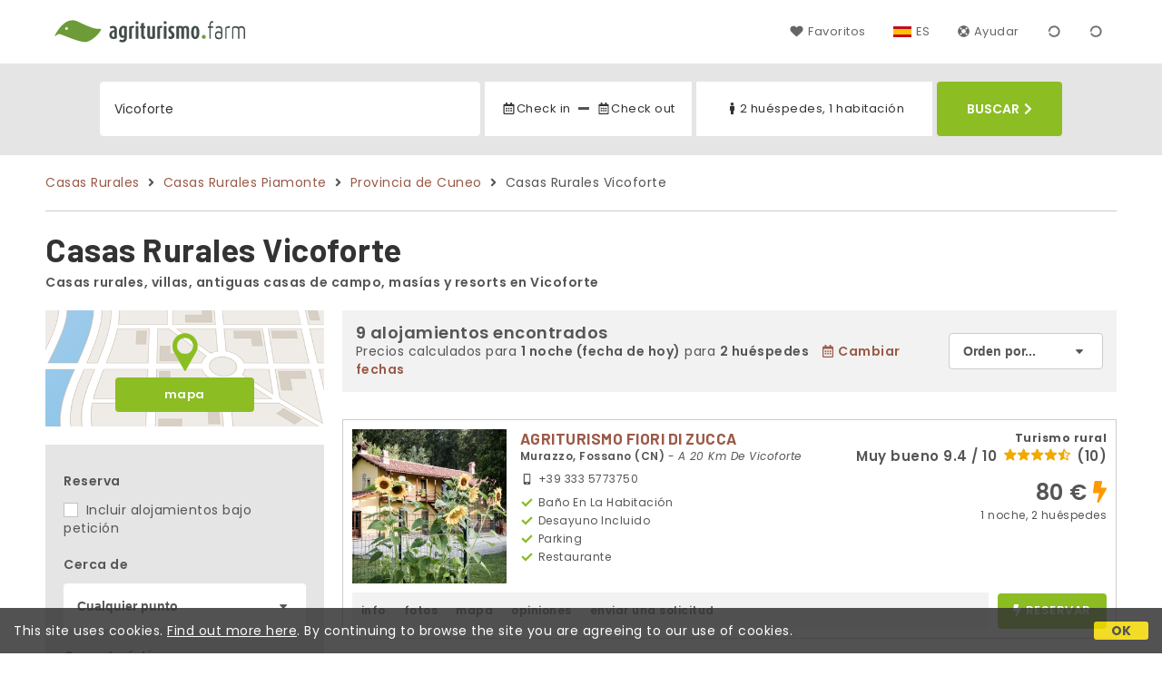

--- FILE ---
content_type: text/html;charset=UTF-8
request_url: https://www.agriturismo.farm/es/vicoforte
body_size: 137865
content:


<!doctype html><html lang="es"><!-- InstanceBegin template="/Templates/generica-desktop.dwt.cfm" codeOutsideHTMLIsLocked="false" -->

<head>
    <meta charset="windows-1252">
    <meta name="viewport" content="width=device-width, initial-scale=1.0">
    <!-- InstanceBeginEditable name="doctitle" -->
    <title>Casas Rurales  Vicoforte (precios actualizados para 2025)</title>
    <!-- InstanceEndEditable -->
    
	
    <link rel="alternate" hreflang="it" href="https://www.agriturismo.farm/it/vicoforte">
    <link rel="alternate" hreflang="en" href="https://www.agriturismo.farm/en/vicoforte">
	<link rel="alternate" hreflang="fr" href="https://www.agriturismo.farm/fr/vicoforte">
	<link rel="alternate" hreflang="de" href="https://www.agriturismo.farm/de/vicoforte">
	<link rel="alternate" hreflang="es" href="https://www.agriturismo.farm/es/vicoforte">
    
    <link rel="canonical" href="https://www.agriturismo.farm/es/vicoforte"> 
<meta name="description" content="Descubre el Turismo rural en Vicoforte a los mejores precios. Estancias auténticas con fotos, mapas, opiniones y sin comisiones. ¡Reserva tu experiencia única!">
	

	


    
    
    <link rel="preconnect" href="https://d117yjdt0789wg.cloudfront.net">
    <link rel="preconnect" href="https://fonts.googleapis.com">
    <link rel="preconnect" href="https://www.googletagmanager.com">
    <link rel="preconnect" href="https://connect.facebook.net">

    
    <script>
		
		var jsClass = document.getElementsByTagName('html')[0].className;
		if (jsClass == "") { 
			jsClass = "js"; 
		} else {
			jsClass += " js"; 
		}
		document.getElementsByTagName('html')[0].className = jsClass;
	</script>

    
    <script defer src="https://d117yjdt0789wg.cloudfront.net/CDN2/font-awesome/v5.0.7/js/fontawesome-all.min.js"></script>




    
	
    
            <link href="https://d117yjdt0789wg.cloudfront.net/CDN/grunt/base-desktop.min.css?rfh=bb32536" rel="stylesheet" type="text/css">
        




        
    
	
    <link href="https://d117yjdt0789wg.cloudfront.net/CDN2/global/style.global-v2-override-agit.min.css?rfh=bb32536" rel="stylesheet" type="text/css">


    


    

	<script>
        
        var varlinguaConfig = {
            lingua : "es",
            provenienza : "agit"
        };
    </script>
    
	<script>
        
        var vldConfig = {
            lingua : "es"
        };
    </script>
    
	
    
    
    

    <script>
        
        
        var lgnConfig = {
            idsito : "agit",
            lingua : "es",
            locale : "es_ES",
			classeColoreButton : "btn-verde-chiaro",
            initEmail : "",
            cookiePolicyOk : false,
            urlRedirect : "/",
            urlRegister : "/es/register/user",
            linkArGestore : true,				
            fbAppId : "917937991700404",
            appleLoginEnabled : true,
            appleClientId : 'it.studioscivoletto.agit-js',
			appleRedirectURI : "https://www.agriturismo.farm/login",
			appleNonce : "38DD9F15-BF80-3D15-952971309F3396F2",
			googleLoginEnabled : true,
            googleClientId : '987123741186-0vreoeemjjff8fapl2t2n2e7521glmij.apps.googleusercontent.com'
        };
    </script>    
    
    <script>
		var dpConf = {
			lingua : "es"
		};
	</script>

    
        	<script src="https://d117yjdt0789wg.cloudfront.net/CDN/grunt/base-desktop.min.js?rfh=bb32536"></script>
        
    <script src="https://d117yjdt0789wg.cloudfront.net/CDN/jquery-ui-1.12.1.custom/i18n/datepicker-es.min.js"></script>
    

	
	
		<script>
            $(document).ready(function(){
                cookiePolicy_barra();
            });
        </script>
     

        
        
        

        <script>
            
            
                var utConfig = {
                    lingua : "es",
                    applicationEnvironment : "production",
                    isHttps : true,
                    isMobile : false
                };
            
            
            
            var rrpConfig = {
                
                
                tipoRrp : "lista",
                provenienza : "agit",
                isFromApp : false,
                cookieId : "agit800452417948489571es", 
                arGestore : 0, 
                arPm : 0, 
                utmSource : "",
                utmRoomId : 0,
                utmRateId : "",
                refId : "",
                
                
                
                    
                    hasUserLogin : true, 
                    
                    initCerca : {
                        safeCheckIn : "", 
                        safeCheckOut : "", 
                        camere : 1,
                        adulti : 2,
                        bambini : 0,
                        etaBambini : "",
                        animali : 0,
                        numeroPersone : 2,
                        numeroNotti : 1
                    },
                    
                    initFormRichiesta : {
                        autoStart : false,
                        isModal : true
                    },
                
            };

        </script>

        
        
        

        
                <script src="https://d117yjdt0789wg.cloudfront.net/CDN/grunt/cdn3-utility.min.js?rfh=bb32536"></script>
            
                <script src="https://d117yjdt0789wg.cloudfront.net/CDN/grunt/cdn3-utility-country-info.min.js?rfh=bb32536"></script>
            
            <link href="https://d117yjdt0789wg.cloudfront.net/CDN/grunt/rrp4.min.css?rfh=bb32536" rel="stylesheet" type="text/css">
            <script src="https://d117yjdt0789wg.cloudfront.net/CDN/grunt/rrp4-language-es.min.js?rfh=bb32536"></script>
            <script src="https://d117yjdt0789wg.cloudfront.net/CDN/grunt/rrp4-general.min.js?rfh=bb32536"></script>
            
                
                <link rel="stylesheet" type="text/css" href="https://d117yjdt0789wg.cloudfront.net/CDN/grunt/rrp4-override-agit.min.css?rfh=bb32536">
                
            

            
            <script src="https://d117yjdt0789wg.cloudfront.net/CDN2/jquery.center-image-box/CIB.min.js?rfh=bb32536"></script>
                
            
            <script>
                var sswConfig = {
                    arrayListaSlideshow : [{"idDiv":"slideshow_bbit58615","foto":[{"width":1200.0,"height":800.0,"url":"https://dhqbz5vfue3y3.cloudfront.net/fotobbit/58615/4/z_20230120_042139406_9659804.jpg?rfh=1"},{"width":1200.0,"height":843.0,"url":"https://dhqbz5vfue3y3.cloudfront.net/fotobbit/58615/4/z_20230120_042133368_6642459.jpg?rfh=1"},{"width":1200.0,"height":900.0,"url":"https://dhqbz5vfue3y3.cloudfront.net/fotobbit/58615/4/z_20230214_060820562_3423693.jpg?rfh=1"},{"width":1200.0,"height":800.0,"url":"https://dhqbz5vfue3y3.cloudfront.net/fotobbit/58615/4/z_20230120_042134973_7364739.jpg?rfh=1"},{"width":1080.0,"height":814.0,"url":"https://dhqbz5vfue3y3.cloudfront.net/fotobbit/58615/4/z_20230214_060820455_0627529.jpg?rfh=1"},{"width":1200.0,"height":800.0,"url":"https://dhqbz5vfue3y3.cloudfront.net/fotobbit/58615/4/z_20230120_042135485_1788155.jpg?rfh=1"},{"width":1200.0,"height":800.0,"url":"https://dhqbz5vfue3y3.cloudfront.net/fotobbit/58615/4/z_20230120_04213554_5396943.jpg?rfh=1"},{"width":1199.0,"height":800.0,"url":"https://dhqbz5vfue3y3.cloudfront.net/fotobbit/58615/4/z_20230120_04213586_1328762.jpg?rfh=1"},{"width":1200.0,"height":800.0,"url":"https://dhqbz5vfue3y3.cloudfront.net/fotobbit/58615/4/z_20230120_042137868_2384968.jpg?rfh=1"},{"width":1200.0,"height":800.0,"url":"https://dhqbz5vfue3y3.cloudfront.net/fotobbit/58615/4/z_20230120_042138958_4654263.jpg?rfh=1"},{"width":1200.0,"height":800.0,"url":"https://dhqbz5vfue3y3.cloudfront.net/fotobbit/58615/4/z_20230120_042140193_9346385.jpg?rfh=1"},{"width":1200.0,"height":843.0,"url":"https://dhqbz5vfue3y3.cloudfront.net/fotobbit/58615/4/z_20230120_042226173_1772393.jpg?rfh=1"},{"width":1200.0,"height":800.0,"url":"https://dhqbz5vfue3y3.cloudfront.net/fotobbit/58615/4/z_20230214_054945249_9971671.jpg?rfh=1"},{"width":1200.0,"height":800.0,"url":"https://dhqbz5vfue3y3.cloudfront.net/fotobbit/58615/4/z_20230214_054939878_9750665.jpg?rfh=1"},{"width":1200.0,"height":800.0,"url":"https://dhqbz5vfue3y3.cloudfront.net/fotobbit/58615/4/z_20230214_054940194_8213698.jpg?rfh=1"},{"width":1200.0,"height":799.0,"url":"https://dhqbz5vfue3y3.cloudfront.net/fotobbit/58615/4/z_20230214_054941844_0666872.jpg?rfh=1"},{"width":1200.0,"height":800.0,"url":"https://dhqbz5vfue3y3.cloudfront.net/fotobbit/58615/4/z_20230214_054934476_1044422.jpg?rfh=1"},{"width":1200.0,"height":800.0,"url":"https://dhqbz5vfue3y3.cloudfront.net/fotobbit/58615/4/z_20230214_054944894_9928548.jpg?rfh=1"},{"width":1200.0,"height":800.0,"url":"https://dhqbz5vfue3y3.cloudfront.net/fotobbit/58615/4/z_20230214_054942244_3847173.jpg?rfh=1"},{"width":1200.0,"height":799.0,"url":"https://dhqbz5vfue3y3.cloudfront.net/fotobbit/58615/4/z_20230214_05494770_2605118.jpg?rfh=1"},{"width":1200.0,"height":799.0,"url":"https://dhqbz5vfue3y3.cloudfront.net/fotobbit/58615/4/z_20230214_054947888_9451106.jpg?rfh=1"},{"width":1200.0,"height":900.0,"url":"https://dhqbz5vfue3y3.cloudfront.net/fotobbit/58615/4/z_20230214_054949223_1614108.jpg?rfh=1"},{"width":1200.0,"height":843.0,"url":"https://dhqbz5vfue3y3.cloudfront.net/fotobbit/58615/4/z_20230214_054950494_3218315.jpg?rfh=1"}]},{"idDiv":"slideshow_bbit54580","foto":[{"width":799.0,"height":1200.0,"url":"https://dhqbz5vfue3y3.cloudfront.net/fotobbit/54580/4/z_20210113_0855513.jpg?rfh=1"},{"width":1200.0,"height":965.0,"url":"https://dhqbz5vfue3y3.cloudfront.net/fotobbit/54580/4/z_20210113_085720918.jpg?rfh=1"},{"width":799.0,"height":1200.0,"url":"https://dhqbz5vfue3y3.cloudfront.net/fotobbit/54580/4/z_20210113_090350776.jpg?rfh=1"},{"width":799.0,"height":1200.0,"url":"https://dhqbz5vfue3y3.cloudfront.net/fotobbit/54580/4/z_20210113_090527677.jpg?rfh=1"},{"width":1200.0,"height":540.0,"url":"https://dhqbz5vfue3y3.cloudfront.net/fotobbit/54580/4/z_20230217_072933435_8060671.jpg?rfh=1"},{"width":583.0,"height":1200.0,"url":"https://dhqbz5vfue3y3.cloudfront.net/fotobbit/54580/4/z_20230217_073416197_3073036.jpg?rfh=1"},{"width":1200.0,"height":900.0,"url":"https://dhqbz5vfue3y3.cloudfront.net/fotobbit/54580/4/z_20230425_035242377_7896364.jpg?rfh=1"},{"width":1200.0,"height":900.0,"url":"https://dhqbz5vfue3y3.cloudfront.net/fotobbit/54580/4/z_20230425_035244661_0809329.jpg?rfh=1"},{"width":1152.0,"height":1152.0,"url":"https://dhqbz5vfue3y3.cloudfront.net/fotobbit/54580/4/z_20240705_12302718_0039614.jpg?rfh=1"},{"width":540.0,"height":1200.0,"url":"https://dhqbz5vfue3y3.cloudfront.net/fotobbit/54580/4/z_20240705_123953735_9907648.jpg?rfh=1"},{"width":1200.0,"height":1200.0,"url":"https://dhqbz5vfue3y3.cloudfront.net/fotobbit/54580/4/z_20240807_10092815_8663371.jpg?rfh=1"},{"width":900.0,"height":1999.0,"url":"https://dhqbz5vfue3y3.cloudfront.net/fotobbit/54580/4/z_20250401_114214187_6633172.jpg?rfh=1"},{"width":900.0,"height":1999.0,"url":"https://dhqbz5vfue3y3.cloudfront.net/fotobbit/54580/4/z_20250407_090728199_2837267.jpg?rfh=1"},{"width":900.0,"height":1999.0,"url":"https://dhqbz5vfue3y3.cloudfront.net/fotobbit/54580/4/z_20250420_103449168_5137972.jpg?rfh=1"},{"width":621.0,"height":390.0,"url":"https://dhqbz5vfue3y3.cloudfront.net/fotobbit/54580/4/z_20250802_100007804_4406447.jpg?rfh=1"},{"width":642.0,"height":414.0,"url":"https://dhqbz5vfue3y3.cloudfront.net/fotobbit/54580/4/z_20250805_073935838_4861577.jpg?rfh=1"}]},{"idDiv":"slideshow_bbit40702","foto":[{"width":1200.0,"height":798.0,"url":"https://dhqbz5vfue3y3.cloudfront.net/fotobbit/40702/4/z_20231213_040616272_8968890.jpg?rfh=1"},{"width":1200.0,"height":900.0,"url":"https://dhqbz5vfue3y3.cloudfront.net/fotobbit/40702/4/z_20231213_04061685_1215967.jpg?rfh=1"},{"width":900.0,"height":1200.0,"url":"https://dhqbz5vfue3y3.cloudfront.net/fotobbit/40702/4/z_20231213_040616155_5754314.jpg?rfh=1"},{"width":675.0,"height":1200.0,"url":"https://dhqbz5vfue3y3.cloudfront.net/fotobbit/40702/4/z_20231213_040600221_2996762.jpg?rfh=1"},{"width":1200.0,"height":798.0,"url":"https://dhqbz5vfue3y3.cloudfront.net/fotobbit/40702/4/z_20231213_040600247_3676234.jpg?rfh=1"},{"width":1200.0,"height":798.0,"url":"https://dhqbz5vfue3y3.cloudfront.net/fotobbit/40702/4/z_20231213_040600269_7322092.jpg?rfh=1"},{"width":1200.0,"height":798.0,"url":"https://dhqbz5vfue3y3.cloudfront.net/fotobbit/40702/4/z_20231213_040600342_0147154.jpg?rfh=1"},{"width":1200.0,"height":798.0,"url":"https://dhqbz5vfue3y3.cloudfront.net/fotobbit/40702/4/z_20231213_040600347_7896564.jpg?rfh=1"},{"width":1200.0,"height":798.0,"url":"https://dhqbz5vfue3y3.cloudfront.net/fotobbit/40702/4/z_20231213_040600402_5713713.jpg?rfh=1"},{"width":798.0,"height":1200.0,"url":"https://dhqbz5vfue3y3.cloudfront.net/fotobbit/40702/4/z_20231213_040600403_5004498.jpg?rfh=1"},{"width":1200.0,"height":798.0,"url":"https://dhqbz5vfue3y3.cloudfront.net/fotobbit/40702/4/z_20231213_040600411_0688413.jpg?rfh=1"},{"width":1200.0,"height":798.0,"url":"https://dhqbz5vfue3y3.cloudfront.net/fotobbit/40702/4/z_20231213_040600484_2275577.jpg?rfh=1"},{"width":1200.0,"height":798.0,"url":"https://dhqbz5vfue3y3.cloudfront.net/fotobbit/40702/4/z_20231213_040600531_8631457.jpg?rfh=1"},{"width":900.0,"height":1200.0,"url":"https://dhqbz5vfue3y3.cloudfront.net/fotobbit/40702/4/z_20231213_040600538_0192507.jpg?rfh=1"},{"width":1200.0,"height":798.0,"url":"https://dhqbz5vfue3y3.cloudfront.net/fotobbit/40702/4/z_20231213_040600608_0487946.jpg?rfh=1"},{"width":1200.0,"height":798.0,"url":"https://dhqbz5vfue3y3.cloudfront.net/fotobbit/40702/4/z_20231213_040600684_5426682.jpg?rfh=1"},{"width":1200.0,"height":798.0,"url":"https://dhqbz5vfue3y3.cloudfront.net/fotobbit/40702/4/z_20231213_040600686_9798278.jpg?rfh=1"},{"width":1200.0,"height":798.0,"url":"https://dhqbz5vfue3y3.cloudfront.net/fotobbit/40702/4/z_20231213_040615879_2846056.jpg?rfh=1"},{"width":1200.0,"height":798.0,"url":"https://dhqbz5vfue3y3.cloudfront.net/fotobbit/40702/4/z_20231213_040616207_5748389.jpg?rfh=1"},{"width":1200.0,"height":798.0,"url":"https://dhqbz5vfue3y3.cloudfront.net/fotobbit/40702/4/z_20231213_040616224_2824150.jpg?rfh=1"},{"width":900.0,"height":1200.0,"url":"https://dhqbz5vfue3y3.cloudfront.net/fotobbit/40702/4/z_20231213_040616276_5643881.jpg?rfh=1"},{"width":1200.0,"height":798.0,"url":"https://dhqbz5vfue3y3.cloudfront.net/fotobbit/40702/4/z_20231213_040616318_3615647.jpg?rfh=1"},{"width":1200.0,"height":900.0,"url":"https://dhqbz5vfue3y3.cloudfront.net/fotobbit/40702/4/z_20231213_040616340_0705515.jpg?rfh=1"}]},{"idDiv":"slideshow_bbit56620","foto":[{"width":1200.0,"height":849.0,"url":"https://dhqbz5vfue3y3.cloudfront.net/fotobbit/56620/4/z_20220310_060429392_41351.jpg?rfh=3"},{"width":2000.0,"height":1333.0,"url":"https://dhqbz5vfue3y3.cloudfront.net/fotobbit/56620/4/z_20220514_07540846_532657.jpg?rfh=2"},{"width":720.0,"height":720.0,"url":"https://dhqbz5vfue3y3.cloudfront.net/fotobbit/56620/4/z_20230117_105646781_1816034.jpg?rfh=2"},{"width":720.0,"height":720.0,"url":"https://dhqbz5vfue3y3.cloudfront.net/fotobbit/56620/4/z_20230117_110029667_6272933.jpg?rfh=2"},{"width":1125.0,"height":2000.0,"url":"https://dhqbz5vfue3y3.cloudfront.net/fotobbit/56620/4/z_20230117_110058518_0350846.jpg?rfh=2"},{"width":720.0,"height":720.0,"url":"https://dhqbz5vfue3y3.cloudfront.net/fotobbit/56620/4/z_20230330_101322645_6201450.jpg?rfh=2"},{"width":1200.0,"height":674.0,"url":"https://dhqbz5vfue3y3.cloudfront.net/fotobbit/56620/4/z_20230330_100817498_3450499.jpg?rfh=1"},{"width":1125.0,"height":2000.0,"url":"https://dhqbz5vfue3y3.cloudfront.net/fotobbit/56620/4/z_20230330_100818808_6533860.jpg?rfh=4"},{"width":900.0,"height":1200.0,"url":"https://dhqbz5vfue3y3.cloudfront.net/fotobbit/56620/4/z_20230909_125818650_8277109.jpg?rfh=1"},{"width":1024.0,"height":768.0,"url":"https://dhqbz5vfue3y3.cloudfront.net/fotobbit/56620/4/z_20230912_012533163_1518825.jpg?rfh=1"},{"width":1200.0,"height":900.0,"url":"https://dhqbz5vfue3y3.cloudfront.net/fotobbit/56620/4/z_20230912_012534496_9642963.jpg?rfh=1"},{"width":1200.0,"height":900.0,"url":"https://dhqbz5vfue3y3.cloudfront.net/fotobbit/56620/4/z_20230912_012534753_6618953.jpg?rfh=1"},{"width":2000.0,"height":1125.0,"url":"https://dhqbz5vfue3y3.cloudfront.net/fotobbit/56620/4/z_20230912_012534956_9160286.jpg?rfh=2"},{"width":1200.0,"height":900.0,"url":"https://dhqbz5vfue3y3.cloudfront.net/fotobbit/56620/4/z_20230912_012534964_1280696.jpg?rfh=1"},{"width":1200.0,"height":900.0,"url":"https://dhqbz5vfue3y3.cloudfront.net/fotobbit/56620/4/z_20230912_0125351_8870252.jpg?rfh=1"},{"width":1200.0,"height":900.0,"url":"https://dhqbz5vfue3y3.cloudfront.net/fotobbit/56620/4/z_20230912_012721395_5654994.jpg?rfh=1"},{"width":2000.0,"height":1125.0,"url":"https://dhqbz5vfue3y3.cloudfront.net/fotobbit/56620/4/z_20240924_114838628_1416319.jpg?rfh=2"},{"width":1200.0,"height":675.0,"url":"https://dhqbz5vfue3y3.cloudfront.net/fotobbit/56620/4/z_20240924_114838685_9481165.jpg?rfh=1"},{"width":720.0,"height":720.0,"url":"https://dhqbz5vfue3y3.cloudfront.net/fotobbit/56620/4/z_20250329_042846117_3425572.jpg?rfh=1"},{"width":720.0,"height":720.0,"url":"https://dhqbz5vfue3y3.cloudfront.net/fotobbit/56620/4/z_20250329_043200293_7197303.jpg?rfh=1"},{"width":720.0,"height":720.0,"url":"https://dhqbz5vfue3y3.cloudfront.net/fotobbit/56620/4/z_20250329_043400878_8444552.jpg?rfh=1"},{"width":720.0,"height":720.0,"url":"https://dhqbz5vfue3y3.cloudfront.net/fotobbit/56620/4/z_20250329_043741346_9799812.jpg?rfh=1"},{"width":720.0,"height":720.0,"url":"https://dhqbz5vfue3y3.cloudfront.net/fotobbit/56620/4/z_20250329_043851633_5566572.jpg?rfh=1"},{"width":720.0,"height":720.0,"url":"https://dhqbz5vfue3y3.cloudfront.net/fotobbit/56620/4/z_20250329_043954325_9053460.jpg?rfh=1"},{"width":2000.0,"height":1125.0,"url":"https://dhqbz5vfue3y3.cloudfront.net/fotobbit/56620/4/z_20250329_044103214_5956376.jpg?rfh=1"},{"width":1125.0,"height":2000.0,"url":"https://dhqbz5vfue3y3.cloudfront.net/fotobbit/56620/4/z_20250329_044247775_9765533.jpg?rfh=1"}]},{"idDiv":"slideshow_bbit67586","foto":[{"width":1333.0,"height":2000.0,"url":"https://dhqbz5vfue3y3.cloudfront.net/fotobbit/67586/4/z_20250705_03571957_2227534.jpg?rfh=1"},{"width":2000.0,"height":1333.0,"url":"https://dhqbz5vfue3y3.cloudfront.net/fotobbit/67586/4/z_20250705_035743132_5063388.jpg?rfh=1"},{"width":1333.0,"height":2000.0,"url":"https://dhqbz5vfue3y3.cloudfront.net/fotobbit/67586/4/z_20250705_0359251_9031792.jpg?rfh=1"},{"width":2000.0,"height":1333.0,"url":"https://dhqbz5vfue3y3.cloudfront.net/fotobbit/67586/4/z_20250705_040042833_2627203.jpg?rfh=1"},{"width":1333.0,"height":2000.0,"url":"https://dhqbz5vfue3y3.cloudfront.net/fotobbit/67586/4/z_20250705_0401193_5569708.jpg?rfh=1"},{"width":1333.0,"height":2000.0,"url":"https://dhqbz5vfue3y3.cloudfront.net/fotobbit/67586/4/z_20250705_040145775_8567424.jpg?rfh=1"},{"width":1333.0,"height":2000.0,"url":"https://dhqbz5vfue3y3.cloudfront.net/fotobbit/67586/4/z_20250705_040210437_6449825.jpg?rfh=1"},{"width":2000.0,"height":1333.0,"url":"https://dhqbz5vfue3y3.cloudfront.net/fotobbit/67586/4/z_20250705_040257901_6322507.jpg?rfh=1"},{"width":1333.0,"height":2000.0,"url":"https://dhqbz5vfue3y3.cloudfront.net/fotobbit/67586/4/z_20250705_040340477_2501859.jpg?rfh=1"},{"width":1333.0,"height":2000.0,"url":"https://dhqbz5vfue3y3.cloudfront.net/fotobbit/67586/4/z_20250705_040402671_5967933.jpg?rfh=1"},{"width":1333.0,"height":2000.0,"url":"https://dhqbz5vfue3y3.cloudfront.net/fotobbit/67586/4/z_20250705_040417490_3619939.jpg?rfh=1"},{"width":1333.0,"height":2000.0,"url":"https://dhqbz5vfue3y3.cloudfront.net/fotobbit/67586/4/z_20250705_040438804_6616398.jpg?rfh=1"},{"width":2000.0,"height":1333.0,"url":"https://dhqbz5vfue3y3.cloudfront.net/fotobbit/67586/4/z_20250705_040516596_7067854.jpg?rfh=1"},{"width":1333.0,"height":1999.0,"url":"https://dhqbz5vfue3y3.cloudfront.net/fotobbit/67586/4/z_20250705_04055514_5897657.jpg?rfh=1"},{"width":1333.0,"height":2000.0,"url":"https://dhqbz5vfue3y3.cloudfront.net/fotobbit/67586/4/z_20250705_040748228_1259524.jpg?rfh=1"},{"width":1999.0,"height":1333.0,"url":"https://dhqbz5vfue3y3.cloudfront.net/fotobbit/67586/4/z_20250705_040919986_2381796.jpg?rfh=1"},{"width":1333.0,"height":2000.0,"url":"https://dhqbz5vfue3y3.cloudfront.net/fotobbit/67586/4/z_20250705_040945582_6294050.jpg?rfh=1"},{"width":1333.0,"height":2000.0,"url":"https://dhqbz5vfue3y3.cloudfront.net/fotobbit/67586/4/z_20250705_041019475_5925562.jpg?rfh=1"},{"width":1333.0,"height":2000.0,"url":"https://dhqbz5vfue3y3.cloudfront.net/fotobbit/67586/4/z_20250705_041045344_5018203.jpg?rfh=1"},{"width":1333.0,"height":2000.0,"url":"https://dhqbz5vfue3y3.cloudfront.net/fotobbit/67586/4/z_20250705_041120131_4565517.jpg?rfh=1"},{"width":1333.0,"height":2000.0,"url":"https://dhqbz5vfue3y3.cloudfront.net/fotobbit/67586/4/z_20250705_041120257_9001377.jpg?rfh=1"},{"width":1333.0,"height":2000.0,"url":"https://dhqbz5vfue3y3.cloudfront.net/fotobbit/67586/4/z_20250705_041120670_3852647.jpg?rfh=1"},{"width":1333.0,"height":2000.0,"url":"https://dhqbz5vfue3y3.cloudfront.net/fotobbit/67586/4/z_20250705_041120683_5247838.jpg?rfh=1"},{"width":1333.0,"height":2000.0,"url":"https://dhqbz5vfue3y3.cloudfront.net/fotobbit/67586/4/z_20250705_041215945_7460318.jpg?rfh=1"},{"width":1333.0,"height":2000.0,"url":"https://dhqbz5vfue3y3.cloudfront.net/fotobbit/67586/4/z_20250705_041216251_7663208.jpg?rfh=1"},{"width":1333.0,"height":2000.0,"url":"https://dhqbz5vfue3y3.cloudfront.net/fotobbit/67586/4/z_20250705_041216271_3130789.jpg?rfh=1"}]},{"idDiv":"slideshow_bbit56457","foto":[{"width":1200.0,"height":799.0,"url":"https://dhqbz5vfue3y3.cloudfront.net/fotobbit/56457/4/z_20220217_013440430_85560.jpg?rfh=1"},{"width":1200.0,"height":775.0,"url":"https://dhqbz5vfue3y3.cloudfront.net/fotobbit/56457/4/z_20220217_013444215_33491.jpg?rfh=1"},{"width":1200.0,"height":799.0,"url":"https://dhqbz5vfue3y3.cloudfront.net/fotobbit/56457/4/z_20220217_013442457_12859.jpg?rfh=1"},{"width":1200.0,"height":798.0,"url":"https://dhqbz5vfue3y3.cloudfront.net/fotobbit/56457/4/z_20220217_01353688_33608.jpg?rfh=1"},{"width":1200.0,"height":800.0,"url":"https://dhqbz5vfue3y3.cloudfront.net/fotobbit/56457/4/z_20220217_013538700_46325.jpg?rfh=1"},{"width":1200.0,"height":799.0,"url":"https://dhqbz5vfue3y3.cloudfront.net/fotobbit/56457/4/z_20220217_013833439_84268.jpg?rfh=1"},{"width":1200.0,"height":782.0,"url":"https://dhqbz5vfue3y3.cloudfront.net/fotobbit/56457/4/z_20220217_013835230_41751.jpg?rfh=1"},{"width":1200.0,"height":799.0,"url":"https://dhqbz5vfue3y3.cloudfront.net/fotobbit/56457/4/z_20220217_013539365_70245.jpg?rfh=1"},{"width":1200.0,"height":800.0,"url":"https://dhqbz5vfue3y3.cloudfront.net/fotobbit/56457/4/z_20220217_015357574_90518.jpg?rfh=1"},{"width":1200.0,"height":778.0,"url":"https://dhqbz5vfue3y3.cloudfront.net/fotobbit/56457/4/z_20220217_015356991_93146.jpg?rfh=1"},{"width":1200.0,"height":778.0,"url":"https://dhqbz5vfue3y3.cloudfront.net/fotobbit/56457/4/z_20220217_015357502_88878.jpg?rfh=1"},{"width":1200.0,"height":799.0,"url":"https://dhqbz5vfue3y3.cloudfront.net/fotobbit/56457/4/z_20220217_015357543_90805.jpg?rfh=1"},{"width":1200.0,"height":796.0,"url":"https://dhqbz5vfue3y3.cloudfront.net/fotobbit/56457/4/z_20220217_015358504_24657.jpg?rfh=1"},{"width":1200.0,"height":799.0,"url":"https://dhqbz5vfue3y3.cloudfront.net/fotobbit/56457/4/z_20220217_015358420_87946.jpg?rfh=1"},{"width":1200.0,"height":800.0,"url":"https://dhqbz5vfue3y3.cloudfront.net/fotobbit/56457/4/z_20220217_124430528_62100.jpg?rfh=2"},{"width":1200.0,"height":800.0,"url":"https://dhqbz5vfue3y3.cloudfront.net/fotobbit/56457/4/z_20220217_013536381_30606.jpg?rfh=1"},{"width":1200.0,"height":900.0,"url":"https://dhqbz5vfue3y3.cloudfront.net/fotobbit/56457/4/z_20220217_124430588_61614.jpg?rfh=2"},{"width":1200.0,"height":799.0,"url":"https://dhqbz5vfue3y3.cloudfront.net/fotobbit/56457/4/z_20220217_015358822_28257.jpg?rfh=1"},{"width":1200.0,"height":783.0,"url":"https://dhqbz5vfue3y3.cloudfront.net/fotobbit/56457/4/z_20220217_015359570_18096.jpg?rfh=1"}]},{"idDiv":"slideshow_bbit65475","foto":[{"width":1500.0,"height":2000.0,"url":"https://dhqbz5vfue3y3.cloudfront.net/fotobbit/65475/4/z_20250403_07243269_8337467.jpg?rfh=1"},{"width":1500.0,"height":2000.0,"url":"https://dhqbz5vfue3y3.cloudfront.net/fotobbit/65475/4/z_20250403_072434906_6769365.jpg?rfh=1"},{"width":1500.0,"height":2000.0,"url":"https://dhqbz5vfue3y3.cloudfront.net/fotobbit/65475/4/z_20250403_072248987_7047556.jpg?rfh=3"},{"width":2000.0,"height":1500.0,"url":"https://dhqbz5vfue3y3.cloudfront.net/fotobbit/65475/4/z_20250216_095236812_4025008.jpg?rfh=2"},{"width":1200.0,"height":848.0,"url":"https://dhqbz5vfue3y3.cloudfront.net/fotobbit/65475/4/z_20250216_095236303_6100778.jpg?rfh=1"},{"width":1200.0,"height":848.0,"url":"https://dhqbz5vfue3y3.cloudfront.net/fotobbit/65475/4/z_20250216_095237974_1772019.jpg?rfh=1"},{"width":1080.0,"height":1080.0,"url":"https://dhqbz5vfue3y3.cloudfront.net/fotobbit/65475/4/z_20250216_095237356_6908316.jpg?rfh=1"},{"width":1000.0,"height":1000.0,"url":"https://dhqbz5vfue3y3.cloudfront.net/fotobbit/65475/4/z_20250216_095236433_4338431.jpg?rfh=2"},{"width":1080.0,"height":1080.0,"url":"https://dhqbz5vfue3y3.cloudfront.net/fotobbit/65475/4/z_20250216_095237533_7519516.jpg?rfh=1"},{"width":1080.0,"height":1080.0,"url":"https://dhqbz5vfue3y3.cloudfront.net/fotobbit/65475/4/z_20250216_095237571_4085879.jpg?rfh=1"},{"width":848.0,"height":1200.0,"url":"https://dhqbz5vfue3y3.cloudfront.net/fotobbit/65475/4/z_20250216_095237954_5586408.jpg?rfh=1"},{"width":1200.0,"height":904.0,"url":"https://dhqbz5vfue3y3.cloudfront.net/fotobbit/65475/4/z_20250216_095735256_0235087.jpg?rfh=1"},{"width":1200.0,"height":900.0,"url":"https://dhqbz5vfue3y3.cloudfront.net/fotobbit/65475/4/z_20250216_095735381_9363495.jpg?rfh=1"},{"width":900.0,"height":1200.0,"url":"https://dhqbz5vfue3y3.cloudfront.net/fotobbit/65475/4/z_20250216_095735664_2882583.jpg?rfh=1"},{"width":1500.0,"height":2000.0,"url":"https://dhqbz5vfue3y3.cloudfront.net/fotobbit/65475/4/z_20250403_072430233_7458817.jpg?rfh=1"},{"width":1500.0,"height":2000.0,"url":"https://dhqbz5vfue3y3.cloudfront.net/fotobbit/65475/4/z_20250523_121036105_6920768.jpg?rfh=1"},{"width":1500.0,"height":2000.0,"url":"https://dhqbz5vfue3y3.cloudfront.net/fotobbit/65475/4/z_20250523_121036553_4339746.jpg?rfh=1"},{"width":1500.0,"height":2000.0,"url":"https://dhqbz5vfue3y3.cloudfront.net/fotobbit/65475/4/z_20250523_121036822_9401984.jpg?rfh=1"},{"width":1500.0,"height":2000.0,"url":"https://dhqbz5vfue3y3.cloudfront.net/fotobbit/65475/4/z_20250523_121037473_1955114.jpg?rfh=1"},{"width":1200.0,"height":1600.0,"url":"https://dhqbz5vfue3y3.cloudfront.net/fotobbit/65475/4/z_20250615_111736957_0282252.jpg?rfh=1"},{"width":1200.0,"height":1600.0,"url":"https://dhqbz5vfue3y3.cloudfront.net/fotobbit/65475/4/z_20250615_111738173_3211543.jpg?rfh=1"},{"width":1200.0,"height":1600.0,"url":"https://dhqbz5vfue3y3.cloudfront.net/fotobbit/65475/4/z_20250616_111142962_6500804.jpg?rfh=1"},{"width":1500.0,"height":2000.0,"url":"https://dhqbz5vfue3y3.cloudfront.net/fotobbit/65475/4/z_20250616_111145550_4671067.jpg?rfh=1"},{"width":1500.0,"height":2000.0,"url":"https://dhqbz5vfue3y3.cloudfront.net/fotobbit/65475/4/z_20250616_111145621_6109842.jpg?rfh=1"},{"width":1500.0,"height":2000.0,"url":"https://dhqbz5vfue3y3.cloudfront.net/fotobbit/65475/4/z_20250616_111145957_0465065.jpg?rfh=1"},{"width":1500.0,"height":2000.0,"url":"https://dhqbz5vfue3y3.cloudfront.net/fotobbit/65475/4/z_20250616_111146442_0958227.jpg?rfh=1"}]},{"idDiv":"slideshow_bbit45496","foto":[{"width":1200.0,"height":900.0,"url":"https://dhqbz5vfue3y3.cloudfront.net/fotobbit/45496/4/z_20240108_024907880_1781833.jpg?rfh=1"},{"width":1200.0,"height":1200.0,"url":"https://dhqbz5vfue3y3.cloudfront.net/fotobbit/45496/4/z_20240108_02490859_5664411.jpg?rfh=1"},{"width":1200.0,"height":800.0,"url":"https://dhqbz5vfue3y3.cloudfront.net/fotobbit/45496/4/z_20240108_024907860_6278087.jpg?rfh=1"},{"width":1200.0,"height":800.0,"url":"https://dhqbz5vfue3y3.cloudfront.net/fotobbit/45496/4/z_20240108_024907520_1274084.jpg?rfh=1"},{"width":1200.0,"height":800.0,"url":"https://dhqbz5vfue3y3.cloudfront.net/fotobbit/45496/4/z_20240108_024901772_6497797.jpg?rfh=1"},{"width":1200.0,"height":675.0,"url":"https://dhqbz5vfue3y3.cloudfront.net/fotobbit/45496/4/z_20240108_024903875_5883119.jpg?rfh=1"},{"width":1200.0,"height":675.0,"url":"https://dhqbz5vfue3y3.cloudfront.net/fotobbit/45496/4/z_20240108_024904128_8947058.jpg?rfh=1"},{"width":1200.0,"height":801.0,"url":"https://dhqbz5vfue3y3.cloudfront.net/fotobbit/45496/4/z_20240108_024905318_2157815.jpg?rfh=1"},{"width":675.0,"height":1200.0,"url":"https://dhqbz5vfue3y3.cloudfront.net/fotobbit/45496/4/z_20240108_02490557_8456655.jpg?rfh=1"},{"width":1200.0,"height":801.0,"url":"https://dhqbz5vfue3y3.cloudfront.net/fotobbit/45496/4/z_20240108_024905841_6588540.jpg?rfh=1"},{"width":1200.0,"height":801.0,"url":"https://dhqbz5vfue3y3.cloudfront.net/fotobbit/45496/4/z_20240108_024905907_7423397.jpg?rfh=1"},{"width":1200.0,"height":900.0,"url":"https://dhqbz5vfue3y3.cloudfront.net/fotobbit/45496/4/z_20240108_024906130_1824284.jpg?rfh=1"},{"width":1200.0,"height":900.0,"url":"https://dhqbz5vfue3y3.cloudfront.net/fotobbit/45496/4/z_20240108_024906140_7421018.jpg?rfh=1"},{"width":1200.0,"height":801.0,"url":"https://dhqbz5vfue3y3.cloudfront.net/fotobbit/45496/4/z_20240108_024906278_3594614.jpg?rfh=1"},{"width":1200.0,"height":900.0,"url":"https://dhqbz5vfue3y3.cloudfront.net/fotobbit/45496/4/z_20240108_024906341_1028820.jpg?rfh=1"},{"width":900.0,"height":1200.0,"url":"https://dhqbz5vfue3y3.cloudfront.net/fotobbit/45496/4/z_20240108_024906354_5971675.jpg?rfh=1"},{"width":1200.0,"height":900.0,"url":"https://dhqbz5vfue3y3.cloudfront.net/fotobbit/45496/4/z_20240108_02490728_5318872.jpg?rfh=1"},{"width":1200.0,"height":900.0,"url":"https://dhqbz5vfue3y3.cloudfront.net/fotobbit/45496/4/z_20240108_024907490_1290405.jpg?rfh=1"},{"width":1200.0,"height":900.0,"url":"https://dhqbz5vfue3y3.cloudfront.net/fotobbit/45496/4/z_20240108_024907520_8296451.jpg?rfh=1"},{"width":900.0,"height":1200.0,"url":"https://dhqbz5vfue3y3.cloudfront.net/fotobbit/45496/4/z_20240108_024907521_1458830.jpg?rfh=1"},{"width":900.0,"height":1200.0,"url":"https://dhqbz5vfue3y3.cloudfront.net/fotobbit/45496/4/z_20240108_024908163_8401415.jpg?rfh=1"},{"width":1200.0,"height":900.0,"url":"https://dhqbz5vfue3y3.cloudfront.net/fotobbit/45496/4/z_20240108_024908287_7493037.jpg?rfh=1"},{"width":1200.0,"height":900.0,"url":"https://dhqbz5vfue3y3.cloudfront.net/fotobbit/45496/4/z_20240108_024908311_5472910.jpg?rfh=1"},{"width":1200.0,"height":900.0,"url":"https://dhqbz5vfue3y3.cloudfront.net/fotobbit/45496/4/z_20240108_024908313_1854762.jpg?rfh=1"},{"width":1200.0,"height":900.0,"url":"https://dhqbz5vfue3y3.cloudfront.net/fotobbit/45496/4/z_20240108_024908349_4517862.jpg?rfh=1"},{"width":1200.0,"height":900.0,"url":"https://dhqbz5vfue3y3.cloudfront.net/fotobbit/45496/4/z_20240108_02490847_8808060.jpg?rfh=1"},{"width":1200.0,"height":1200.0,"url":"https://dhqbz5vfue3y3.cloudfront.net/fotobbit/45496/4/z_20240108_02490863_1174555.jpg?rfh=1"}]},{"idDiv":"slideshow_bbit37037","foto":[{"width":2000.0,"height":1500.0,"url":"https://dhqbz5vfue3y3.cloudfront.net/fotobbit/37037/4/z_20230714_12210515_9842511.jpg?rfh=3"},{"width":2000.0,"height":1500.0,"url":"https://dhqbz5vfue3y3.cloudfront.net/fotobbit/37037/4/z_20230714_122104921_8030901.jpg?rfh=2"},{"width":1200.0,"height":730.0,"url":"https://dhqbz5vfue3y3.cloudfront.net/fotobbit/37037/4/z_20230714_115859498_1089281.jpg?rfh=1"},{"width":1200.0,"height":737.0,"url":"https://dhqbz5vfue3y3.cloudfront.net/fotobbit/37037/4/z_20230714_115859225_6745062.jpg?rfh=1"},{"width":1200.0,"height":684.0,"url":"https://dhqbz5vfue3y3.cloudfront.net/fotobbit/37037/4/z_20230714_11585928_5108468.jpg?rfh=1"},{"width":1200.0,"height":708.0,"url":"https://dhqbz5vfue3y3.cloudfront.net/fotobbit/37037/4/z_20230714_115859430_8981138.jpg?rfh=1"},{"width":1200.0,"height":742.0,"url":"https://dhqbz5vfue3y3.cloudfront.net/fotobbit/37037/4/z_20230714_115859891_2550999.jpg?rfh=1"},{"width":1200.0,"height":753.0,"url":"https://dhqbz5vfue3y3.cloudfront.net/fotobbit/37037/4/z_20230714_115859900_2569976.jpg?rfh=1"},{"width":900.0,"height":1200.0,"url":"https://dhqbz5vfue3y3.cloudfront.net/fotobbit/37037/4/z_20240312_095054991_7490446.jpg?rfh=1"},{"width":1200.0,"height":900.0,"url":"https://dhqbz5vfue3y3.cloudfront.net/fotobbit/37037/4/z_20230714_115859991_8797124.jpg?rfh=1"},{"width":1200.0,"height":900.0,"url":"https://dhqbz5vfue3y3.cloudfront.net/fotobbit/37037/4/z_20230714_115900316_9971824.jpg?rfh=1"},{"width":1200.0,"height":900.0,"url":"https://dhqbz5vfue3y3.cloudfront.net/fotobbit/37037/4/z_20230714_115900340_7161535.jpg?rfh=1"},{"width":1200.0,"height":1118.0,"url":"https://dhqbz5vfue3y3.cloudfront.net/fotobbit/37037/4/z_20230714_115900568_0473070.jpg?rfh=1"},{"width":900.0,"height":1200.0,"url":"https://dhqbz5vfue3y3.cloudfront.net/fotobbit/37037/4/z_20230714_115913235_8190653.jpg?rfh=1"},{"width":887.0,"height":1200.0,"url":"https://dhqbz5vfue3y3.cloudfront.net/fotobbit/37037/4/z_20230714_115913315_8286550.jpg?rfh=1"},{"width":900.0,"height":1200.0,"url":"https://dhqbz5vfue3y3.cloudfront.net/fotobbit/37037/4/z_20230714_115913423_3589433.jpg?rfh=1"},{"width":900.0,"height":1200.0,"url":"https://dhqbz5vfue3y3.cloudfront.net/fotobbit/37037/4/z_20230714_115913443_8823522.jpg?rfh=1"},{"width":1041.0,"height":1200.0,"url":"https://dhqbz5vfue3y3.cloudfront.net/fotobbit/37037/4/z_20230714_115913453_1229860.jpg?rfh=1"},{"width":1200.0,"height":973.0,"url":"https://dhqbz5vfue3y3.cloudfront.net/fotobbit/37037/4/z_20230714_115858808_7301687.jpg?rfh=2"},{"width":1200.0,"height":836.0,"url":"https://dhqbz5vfue3y3.cloudfront.net/fotobbit/37037/4/z_20230714_115859731_8074908.jpg?rfh=1"},{"width":900.0,"height":1200.0,"url":"https://dhqbz5vfue3y3.cloudfront.net/fotobbit/37037/4/z_20240312_095053672_9300600.jpg?rfh=1"},{"width":900.0,"height":1200.0,"url":"https://dhqbz5vfue3y3.cloudfront.net/fotobbit/37037/4/z_20240312_095053858_3583988.jpg?rfh=1"},{"width":900.0,"height":1200.0,"url":"https://dhqbz5vfue3y3.cloudfront.net/fotobbit/37037/4/z_20240312_095054963_4744960.jpg?rfh=1"},{"width":1200.0,"height":900.0,"url":"https://dhqbz5vfue3y3.cloudfront.net/fotobbit/37037/4/z_20240312_095141353_0744665.jpg?rfh=1"},{"width":1080.0,"height":1080.0,"url":"https://dhqbz5vfue3y3.cloudfront.net/fotobbit/37037/4/z_20240312_095141403_8193467.jpg?rfh=1"},{"width":900.0,"height":1200.0,"url":"https://dhqbz5vfue3y3.cloudfront.net/fotobbit/37037/4/z_20240312_09524515_6988327.jpg?rfh=1"},{"width":900.0,"height":1200.0,"url":"https://dhqbz5vfue3y3.cloudfront.net/fotobbit/37037/4/z_20240312_09524524_7125274.jpg?rfh=1"}]}],
                    lingua : "es",
                    fontAwesomeVersion : 5
                };
            </script>

            
            <script src="https://d117yjdt0789wg.cloudfront.net/CDN/masonry/masonry.pkgd.min.js?rfh=bb32536"></script>
            
            <script src="https://d117yjdt0789wg.cloudfront.net/CDN2/jquery.slideshow/slideshow_v4.min.js?rfh=bb32536"></script>
            <link rel="stylesheet" href="https://d117yjdt0789wg.cloudfront.net/CDN2/jquery.slideshow/slideshow_v4.min.css?rfh=bb32536" type="text/css">

            
                <!-- Global site tag (gtag.js) - Google Analytics -->
                <script async src="https://www.googletagmanager.com/gtag/js?id=G-R3CH0471YX"></script>
                <script>
                    window.dataLayer = window.dataLayer || [];
                    function gtag(){dataLayer.push(arguments);}
                    gtag('js', new Date());
                    
                    
                    gtag('config', 'G-R3CH0471YX');
                    
                    
                        
                        gtag('config', 'AW-1071428987');
                    

                </script>
            
	
    <link rel="shortcut icon" href="https://www.agriturismo.farm/favicon.ico">
    <!-- InstanceBeginEditable name="head" -->
    
<script type="application/ld+json">{"@context":"https://schema.org","itemListElement":[{"position":1,"item":"https://www.agriturismo.farm/es","@type":"ListItem","name":"Casas Rurales"},{"position":2,"item":"https://www.agriturismo.farm/es/region/piamonte","@type":"ListItem","name":"Piamonte"},{"position":3,"item":"https://www.agriturismo.farm/es/provincia/cuneo","@type":"ListItem","name":"Provincia de Cuneo"},{"position":4,"@type":"ListItem","name":"Vicoforte"}],"@type":"BreadcrumbList"}</script>

    <!-- InstanceEndEditable -->
</head>

<body>

    
		
        <div class="wrapper-base wrapper-lg">
            <div class="testata">
            
                
                <a href="/es/" class="testata-logo"> <img src="[data-uri]" alt="agriturismo.farm"></a>
            
                
                <ul class="testata-menu">
	                
						
                        <li>
                            <a href="/es/favoritos"><i class="fas fa-heart ico-margin-dx"></i>Favoritos</a>
                        </li>
					
                    
                    <li class="lingua">
                        <a href="#barra-lingua" class="linkMosNasSMenu bn_es">ES</a>
                        
<div id="barra-lingua" class="smenu linkMosNasSMenu_target">

	<div class="smenu-freccina"></div>

	
    <a href="https://www.agriturismo.farm/it/vicoforte" class="bn_it">Italiano</a> 

    
    <a href="https://www.agriturismo.farm/en/vicoforte" class="bn_en">English</a>
    
    
    <a href="https://www.agriturismo.farm/fr/vicoforte" class="bn_fr">Fran&ccedil;ais</a>
    
    
    <a href="https://www.agriturismo.farm/de/vicoforte" class="bn_de">Deutsch</a>
    
    
    <a href="https://www.agriturismo.farm/es/vicoforte" class="bn_es smenu-ultimo">Espa&ntilde;ol</a>

</div>
 
                    </li>
                    
                    <li><a href="/es/faq"><i class="fas fa-life-ring ico-margin-dx"></i>Ayudar</a> </li>
                    
                    <li><div class="lgn-box-login" data-boxtype="menutoponlylogin"><i class="fas fa-circle-notch fa-spin fa-fw"></i></div></li>
                    <li class="lgn-hide-on-login-block"><div class="lgn-box-login" data-boxtype="linkregister"><i class="fas fa-circle-notch fa-spin fa-fw"></i></div></li>
                    
                    
                </ul>
            
            </div>
        </div>
	
    
        <div class="fascia-base fascia-sm fascia-grigia-rilievo">
            <div class="wrapper-base wrapper-md">
                


<form autocomplete="off" action="/cerca.cfm" class="frm-cerca js-fc-form-cerca">
    
    <div class="frm-cerca-localita">
        
        <input name="q" type="text" class="input-base input-100 input-lg" data-historysearch="0" placeholder="&iquest;D&oacute;nde te quieres alojar?" value="Vicoforte">
        
        <div class="js-fc-autocomplete-loading"></div>
    </div>

    
	<div class="frm-cerca-checkin-checkout">
    	
        
        <div class="frm-cerca-checkin-checkout-container">
        	
			
            <div class="frm-cerca-container-sx js-fc-datepicker-container-checkin">
				<a href="#" class="js-fc-datepicker-link-checkin js-dp-open-link" data-idinput="dpcheckincerca" data-idotherlink="dpcheckoutcercalink" id="dpcheckincercalink">...</a>
                
                <input class="js-dp-open" type="hidden" name="checkin" value=""
                	id="dpcheckincerca"
                    data-selectday="" 
                    data-showmonth=""
                    data-mindate="2025-11-10"
                    data-maxdate="2027-11-10"
                    data-dptype="checkin"
                    data-idotherinput="dpcheckoutcerca"
                    data-showrange="true"
                    data-fixedcheckout="true"
                    placeholder="Check-in"
                    >                
            </div>
			
			
            <div class="frm-cerca-container-center"><i class="fas fa-minus"></i></div>
			
			
            <div class="frm-cerca-container-dx js-fc-datepicker-container-checkout">
            	<a href="#" class="js-fc-datepicker-link-checkout js-dp-open-link" data-idinput="dpcheckoutcerca" data-idotherlink="dpcheckincercalink" id="dpcheckoutcercalink">...</a>
                
                <input class="js-dp-open" type="hidden" name="checkout" value=""
                	id="dpcheckoutcerca"
                    data-selectday="" 
                    data-showmonth=""
                    data-dptype="checkout"
                    data-idotherinput="dpcheckincerca"
                    placeholder="Check-out"
                    >
            </div>
            
            
	        <div class="frm-cerca-cancella-date js-fc-cancella-date"><a href="#"><i class="fas fa-times fa-fw"></i><span>cancela fechas</span></a></div>

		</div>
        
    </div>
    
    
    <div class="frm-cerca-persone-camere">
    	<div class="frm-cerca-persone-camere-container js-fc-persone-camere-container">
        	<a href="#" class="js-fc-persone-camere-link">...</a>
            <div class="frm-cerca-freccia"><i class="fas fa-arrow-up"></i></div>
            <div class="frm-cerca-freccia-alt"><i class="fas fa-arrow-down"></i></div>
            
            <input type="hidden" name="numberpeople" value="2">
            <input type="hidden" name="numberrooms" value="1">
            <div class="box-scegli-persone-camere">
               
            </div>
		</div>
    </div>

    
    <input type="hidden" value="es" name="locale">

            
    

    
    <div class="frm-cerca-btn">
    	<button type="submit" name="Submit" class="btn-base btn-verde-chiaro btn-block btn-cerca-lg text-uppercase">
        	Buscar<i class="fas fa-chevron-right ico-margin-sx"></i>
		</button>
    </div>
    
    <div class="separatore"></div>
       
</form>

            </div>
        </div> 

    

    <!-- InstanceBeginEditable name="contenuto" -->

    <div class="wrapper-base wrapper-lg">
        <div class="briciole">
            <a href="/es">Casas Rurales</a>
        
            
                    
                     <i class="fas fa-angle-right ico-margin-sx ico-margin-dx"></i> <a href="/es/region/piamonte">Casas Rurales Piamonte</a>
                     <i class="fas fa-angle-right ico-margin-sx ico-margin-dx"></i> <a href="/es/provincia/cuneo">Provincia de Cuneo</a>         
                    
                             <i class="fas fa-angle-right ico-margin-sx ico-margin-dx"></i> Casas Rurales Vicoforte 
        </div>
	</div>


	<div class="fascia-base fascia-sm-lg fascia-bianca">	
    
		
	    

            <div class="wrapper-base wrapper-lg">    
        
				
                

                    <h1 style="margin-bottom: 5px;">
                    Casas Rurales Vicoforte 
                    </h1>

                    <div class="row-space-bottom-md"><strong>Casas rurales, villas, antiguas casas de campo, mas&iacute;as y resorts en Vicoforte</strong></div>

                
                
        
                
        
                
                <div class="colonna-layout-base colonna-layout-lista-sx">
        
                    
                    
                        
                        <div class="mappa-colonna">
                            <img src="/img/background_map.png" alt="mapa">
                            <div class="mappa-colonna-link">
                                <a href="/mappa/mappa.cfm?locale=es&citta=vicoforte&StartRow=" target="_blank" class="btn-base btn-block btn-verde-chiaro btn-sm">mapa</a>
                            </div>
                        </div>
                    

        <div class="filtriWrapper">
            
    <form action="/cerca.cfm" id="filtraLista" name="filtri_aggiuntivi">

        
        
        <input name="q" type="hidden" value="Vicoforte">
        <input name="f" type="hidden" value="1">
      
		
		<input name="url_di_riferimento" type="hidden" value="/es/vicoforte">

      

        
        
        
        
          

        
        <div class="filtri-row">
            <div class="filtri-label">Reserva</div>
            <div class="filtri-checkbox">
              <label><input id="filtro_strutture_tutte" name="strutture_tutte" type="checkbox" class="custom-checkbox" value="1" >
                Incluir alojamientos bajo petici&oacute;n</label>
            </div>
        </div>

      
              <div class="filtri-row">
					<div class="filtri-label">
                    	Cerca de 
					</div>
                    
        
            
            <div class="box-select-filtro-poi">
                <select name="filtro_poi" class="select-base select-block">
                    <option value="0">Cualquier punto</option>
                    
                    <option value=""></option>
                    
                                <option value="11156">Santuario de Vicoforte</option>
                            
                </select>        
            </div>
            
        
            
	        <div class="box-select-km">
                <select name="km" class="select-base select-block">
                    
                        <option value="1">En un radio de 1 km</option>
                    
                        <option value="2">En un radio de 2 km</option>
                    
                        <option value="3">En un radio de 3 km</option>
                    
                        <option value="4">En un radio de 4 km</option>
                    
                        <option value="5">En un radio de 5 km</option>
                    
                        <option value="6">En un radio de 6 km</option>
                    
                        <option value="7">En un radio de 7 km</option>
                    
                        <option value="8">En un radio de 8 km</option>
                    
                        <option value="9">En un radio de 9 km</option>
                    
                        <option value="10">En un radio de 10 km</option>
                    
                        <option value="15" selected>En un radio de 15 km</option>
                    
                        <option value="20">En un radio de 20 km</option>
                    
                        <option value="25">En un radio de 25 km</option>
                    
                        <option value="30">En un radio de 30 km</option>
                                     
                </select>   
			</div>
          
              </div>
            
      
      
      <div class="filtri-row">
          <div class="filtri-label">Caracter&iacute;sticas</div>

          
          

                     
            <div class="filtri-checkbox">
              <label>
                <input id="filtro_bagnoprivato" name="BagnoPrivato" type="checkbox" class="custom-checkbox" value="1" >
                Ba&ntilde;o privado</label>
            </div>
          
          
          
          <div class="filtri-checkbox">
            <label>
              <input id="filtro_ristorante" name="Ristorante" type="checkbox" class="custom-checkbox" value="1" >
              Restaurante</label>
          </div>
          
          
          <div class="filtri-checkbox">
            <label>
              <input id="filtro_piscina" name="Piscina" type="checkbox" class="custom-checkbox" value="1" >
              Piscina</label>
          </div>
          
          
          <div class="filtri-checkbox">
            <label>
              <input id="filtro_wifigratis" name="WifiGratis" type="checkbox" class="custom-checkbox" value="1" >
              Wifi gratis</label>
          </div>
          
          
          
              <div class="filtri-checkbox">
                <label>
                  <input id="filtro_condizionatore" name="Condizionatore" type="checkbox" class="custom-checkbox" value="1" >
                  Aire acondicionado</label>
              </div>
          
          
          
          <div class="filtri-checkbox">
            <label>
              <input id="filtro_riscaldamento" name="Riscaldamento" type="checkbox" class="custom-checkbox" value="1" >
              Calefacci&oacute;n</label>
          </div>
           
          
          <div class="filtri-checkbox">
            <label>
              <input id="filtro_trekking" name="Trekking" type="checkbox" class="custom-checkbox" value="1" >
              Ideal para senderismo</label>
          </div>
          
          
          <div class="filtri-checkbox">
            <label>
              <input id="filtro_pisteciclabili" name="PisteCiclabili" type="checkbox" class="custom-checkbox" value="1" >
              Cerca de ciclov&iacute;as</label>
          </div>
          
          
          <div class="filtri-checkbox">
            <label>
              <input id="filtro_biciclettedisponibili" name="BicicletteDisponibili" type="checkbox" class="custom-checkbox" value="1" >
              Bicicletas disponibles</label>
          </div>
          
          
          <div class="filtri-checkbox">
            <label>
              <input id="filtro_maneggio" name="Maneggio" type="checkbox" class="custom-checkbox" value="1" >
              Recinto para equitaci&oacute;n</label>
          </div>
          
          
          
          
          
          <div class="filtri-checkbox">
            <label>
              <input id="filtro_fattoriaconanimali" name="FattoriaConAnimali" type="checkbox" class="custom-checkbox" value="1" >
              Granja con animales</label>
          </div>
          
          
          
          
          
          <div class="filtri-checkbox">
            <label>
              <input id="filtro_animaliammessi" name="AnimaliAmmessi" type="checkbox" class="custom-checkbox" value="1" >
              Mascotas admitidas</label>
          </div>
          
          
          <div class="filtri-checkbox">
            <label>
              <input id="filtro_angolocottura" name="AngoloCottura" type="checkbox" class="custom-checkbox" value="1" >
              Cocina americana</label>
          </div>
          
          
          <div class="filtri-checkbox">
            <label>
              <input id="filtro_accessodisabili" name="AccessoDisabili" type="checkbox" class="custom-checkbox" value="1" >
              Acceso minusv&aacute;lidos</label>
          </div>
          
          
          <div class="filtri-checkbox">
            <label>
              <input id="filtro_phon" name="Phon" type="checkbox" class="custom-checkbox" value="1" >
              Phon en la habitaci&oacute;n</label>
          </div>
            
          
          
          
          
          <div class="filtri-checkbox">
            <label>
              <input id="filtro_tv" name="TV" type="checkbox" class="custom-checkbox" value="1" >
              Televisi&oacute;n</label>
          </div>
          
          
          
              <div class="filtri-checkbox">
                <label>
                  <input id="filtro_sipuofumare" name="SiPuoFumare" type="checkbox" class="custom-checkbox" value="1" >
                  Permitido fumar</label>
              </div>
          
          
          
          <div class="filtri-checkbox">
            <label>
              <input id="filtro_parcheggio" name="Parcheggio" type="checkbox" class="custom-checkbox" value="1" >
              Parking</label>
          </div>
          
          
          
              <div class="filtri-checkbox">
                <label>
                  <input id="filtro_design" name="Design" type="checkbox" class="custom-checkbox" value="1" >
                  Encanto &amp; dise&ntilde;o</label>
              </div>
          
              <div class="filtri-checkbox">
                <label>
                  <input id="filtro_dimorastorica" name="DimoraStorica" type="checkbox" class="custom-checkbox" value="1" >
                  Mansi&oacute;n hist&oacute;rica</label>
              </div>
          
              <div class="filtri-checkbox">
                <label>
                  <input id="filtro_famiglie" name="Famiglie" type="checkbox" class="custom-checkbox" value="1" >
                  Para familias  </label>
              </div>
          
              <div class="filtri-checkbox">
                <label>
                  <input id="filtro_fugaromantica" name="FugaRomantica" type="checkbox" class="custom-checkbox" value="1" >
                  Escapada rom&aacute;ntica</label>
              </div>
          
              <div class="filtri-checkbox">
                <label>
                  <input id="filtro_affari" name="Affari" type="checkbox" class="custom-checkbox" value="1" >
                  Para negocios</label>
              </div>
          
          
          

      </div>
      
      
      
      
      <input type="hidden" name="locale" value="es">
      
      
      <div class="filtri-row-button"> 
        <button type="submit" class="btn-base btn-block btn-verde-chiaro">Aplicar filtros</button>
      </div>
      
    </form>


        </div>
    
    
        <ul class="elenco-base elenco-localita">
            
              
            
             
            
        </ul>
    
                
                <h3 class="row-space-top-xxl">Atracciones tur&iacute;sticas cercanas</h3>
                <ul class="elenco-base elenco-poi">
                    
                    
                        <li><a href="/es/casas-rurales/langhe"><strong>Langhe</strong></a></li>
                    
                        <li><a href="/es/casas-rurales/monferrato"><strong>Monferrato</strong></a></li>
                    
                        <li><a href="/es/casas-rurales/riviera-dei-fiori"><strong>Riviera dei Fiori</strong></a></li>
                    
                </ul>
            
                        <h3 class="row-space-top-xxl">Localidades cercanas</h3>
                        <ul class="elenco-base elenco-poi elenco-opzioni">
                            
                                    <li>
                                    
                                        <a href="/es/briaglia"><strong>Briaglia</strong></a> <span class="opzioni"> 4 Km</span>
                                    
                                    </li>
                                    
                                    <li>
                                    
                                        <a href="/es/monastero-di-vasco"><strong>Monastero di Vasco</strong></a> <span class="opzioni"> 4 Km</span>
                                    
                                    </li>
                                    
                                    <li>
                                    
                                        <a href="/es/mondovi"><strong>Mondovì</strong></a> <span class="opzioni"> 5 Km</span>
                                    
                                    </li>
                                    
                                    <li>
                                    
                                        <a href="/es/mombasiglio"><strong>Mombasiglio</strong></a> <span class="opzioni"> 9 Km</span>
                                    
                                    </li>
                                    
                                    <li>
                                    
                                        <a href="/es/bastia-mondovi"><strong>Bastia Mondovì</strong></a> <span class="opzioni"> 9 Km</span>
                                    
                                    </li>
                                    
                                    <li>
                                    
                                        <a href="/es/magliano-alpi"><strong>Magliano Alpi</strong></a> <span class="opzioni">12 Km</span>
                                    
                                    </li>
                                    
                                    <li>
                                    
                                        <a href="/es/carru"><strong>Carrù</strong></a> <span class="opzioni">13 Km</span>
                                    
                                    </li>
                                    
                                    <li>
                                    
                                        <a href="/es/ceva"><strong>Ceva</strong></a> <span class="opzioni">14 Km</span>
                                    
                                    </li>
                                    
                                    <li>
                                    
                                        <a href="/es/margarita"><strong>Margarita</strong></a> <span class="opzioni">15 Km</span>
                                    
                                    </li>
                                    
                                    <li>
                                    
                                        <a href="/es/chiusa-di-pesio"><strong>Chiusa di Pesio</strong></a> <span class="opzioni">16 Km</span>
                                    
                                    </li>
                                    
                                    <li>
                                    
                                        <a href="/es/nucetto"><strong>Nucetto</strong></a> <span class="opzioni">16 Km</span>
                                    
                                    </li>
                                    
                                    <li>
                                    
                                        <a href="/es/belvedere-langhe"><strong>Belvedere Langhe</strong></a> <span class="opzioni">17 Km</span>
                                    
                                    </li>
                                    
                                    <li>
                                    
                                        <a href="/es/farigliano"><strong>Farigliano</strong></a> <span class="opzioni">17 Km</span>
                                    
                                    </li>
                                    
                                    <li>
                                    
                                        <a href="/es/piozzo"><strong>Piozzo</strong></a> <span class="opzioni">17 Km</span>
                                    
                                    </li>
                                    
                                    <li>
                                    
                                        <a href="/es/murazzano"><strong>Murazzano</strong></a> <span class="opzioni">18 Km</span>
                                    
                                    </li>
                                    
                                    <li>
                                    
                                        <a href="/es/sale-delle-langhe"><strong>Sale delle Langhe</strong></a> <span class="opzioni">18 Km</span>
                                    
                                    </li>
                                    
                                    <li>
                                    
                                        <a href="/es/chiusa-di-pesio/arrabal/vigna"><strong>Vigna</strong></a> <span class="opzioni">18 Km</span>
                                    
                                    </li>
                                    
                                    <li>
                                    
                                        <a href="/es/peveragno"><strong>Peveragno</strong></a> <span class="opzioni">20 Km</span>
                                    
                                    </li>
                                    
                                    <li>
                                    
                                        <a href="/es/dogliani"><strong>Dogliani</strong></a> <span class="opzioni">20 Km</span>
                                    
                                    </li>
                                    
                                    <li>
                                    
                                        <a href="/es/bene-vagienna/arrabal/buretto"><strong>Buretto</strong></a> <span class="opzioni">20 Km</span>
                                    
                                    </li>
                                    
                                    <li>
                                    
                                        <a href="/es/bene-vagienna"><strong>Bene Vagienna</strong></a> <span class="opzioni">20 Km</span>
                                    
                                    </li>
                                    
                                    <li>
                                    
                                        <a href="/es/garessio"><strong>Garessio</strong></a> <span class="opzioni">21 Km</span>
                                    
                                    </li>
                                    
                                    <li>
                                    
                                        <a href="/es/canale"><strong>Canale</strong></a> <span class="opzioni">22 Km</span>
                                    
                                    </li>
                                    
                                    <li>
                                    
                                        <a href="/es/fossano/arrabal/murazzo"><strong>Murazzo</strong></a> <span class="opzioni">22 Km</span>
                                    
                                    </li>
                                    
                                    <li>
                                    
                                        <a href="/es/bene-vagienna/arrabal/podio"><strong>Podio</strong></a> <span class="opzioni">22 Km</span>
                                    
                                    </li>
                                    
                                    <li>
                                    
                                        <a href="/es/camerana"><strong>Camerana</strong></a> <span class="opzioni">23 Km</span>
                                    
                                    </li>
                                    
                                    <li>
                                    
                                        <a href="/es/monesiglio"><strong>Monesiglio</strong></a> <span class="opzioni">23 Km</span>
                                    
                                    </li>
                                    
                                    <li>
                                    
                                        <a href="/es/ormea/arrabal/chionea"><strong>Chionea</strong></a> <span class="opzioni">23 Km</span>
                                    
                                    </li>
                                    
                                    <li>
                                    
                                        <a href="/es/fossano"><strong>Fossano</strong></a> <span class="opzioni">24 Km</span>
                                    
                                    </li>
                                    
                                    <li>
                                    
                                        <a href="/es/murialdo/arrabal/borgata-ponte"><strong>Borgata Ponte</strong></a> <span class="opzioni">24 Km</span>
                                    
                                    </li>
                                    
                            <li><em>* Distancias a vista de p&aacute;jaro</em></li>
                        </ul>
                    
                </div>
                
                
                <div class="colonna-layout-base colonna-layout-lista-dx">
                    
                    
            
            <div class="lista-top">
    
                <div class="lista-top-barra">
                
                    
                    <div class="lista-top-elemento-info">
                        <div style="font-size: 18px;"> 
                          <strong>
                          9 alojamientos encontrados 
                          </strong>
                        </div>
                        
                        
                        
                            <div>
                                Precios calculados para <strong>1 noche (fecha de hoy)</strong> para <strong>2 hu&eacute;spedes</strong>
                                    
                                    <span style="margin: 0 10px;">
                                        <a href="#" class="js-fc-apri-datepicker"><i class="far fa-calendar-alt ico-margin-dx"></i><strong>Cambiar fechas</strong></a>
                                    </span>
                                
                                
                            </div>
                                
                        
                    </div>      
                    
                    
                      
                        <div class="lista-top-elemento-select">
                            <select class="select-base select-block select-sm select-bordo-grigio-sottile select-menu">
                                <option value="/lista_strutture_ur.cfm?locale=es&citta=vicoforte">Orden por...</option>
                                <option value="/lista_strutture_ur.cfm?locale=es&citta=vicoforte&prezzo=1">precio</option>
                                <option value="/lista_strutture_ur.cfm?locale=es&citta=vicoforte&valutazione=1">puntuaci&oacute;n</option>
                                <option value="/lista_strutture_ur.cfm?locale=es&citta=vicoforte&qualitaprezzo=1">calidad/precio</option>
                            </select>
                        </div>
                    
                    
                    
                </div>
                
                
                            
    
            </div>                   
        
        

	
    <div class="bs-box-struttura" id="bbit58615">

         
         <div class="bs-corpo">
         
            
            <a href="/es/agroturismo/piamonte/agriturismo-fiori-di-zucca-morozzo/58615" class="bs-icona" target="_blank"><img src="https://dhqbz5vfue3y3.cloudfront.net/fotobbit/58615/1/58615_square.jpg?rfh=46733" alt="agriturismo fiori di zucca" class="img_adatta_w_h" onerror="this.src='/img/nofoto_lista_md_square.png';"></a>
    
            
            <div class="bs-info">

                <h4><a href="/es/agroturismo/piamonte/agriturismo-fiori-di-zucca-morozzo/58615" target="_blank">AGRITURISMO FIORI DI ZUCCA</a></h4>

                <div class="bs-citta-zona">

	
    <strong>
		Murazzo,  Fossano (CN)
        
    </strong>

    
    
    
                 - <em>a 20 Km de Vicoforte</em> </div>
    
                
                
                
				
                
                    <div class="bs-tel">
                        
                        
                            <div class="bs-tel-gruppo">                
                                
                                    <div class="bs-tel-numero"><i class="fas fa-mobile-alt fa-fw ico-margin-dx"></i>+39 <span class="human-number" data-num="333 5773750791"></span></div>
                                
                                <div class="separatore"></div>
                            </div>
                        
                    </div>
                

				
                <div class="bs-servizi">
					<div><i class="fas fa-check fa-fw ico-margin-dx"></i>Ba&ntilde;o en la habitaci&oacute;n</div> <div><i class="fas fa-check fa-fw ico-margin-dx"></i>Desayuno incluido</div> <div><i class="fas fa-check fa-fw ico-margin-dx"></i>Parking</div> <div><i class="fas fa-check fa-fw ico-margin-dx"></i>Restaurante</div> 
				</div>
                
            </div>
            
            
            <div class="bs-prezzi">         
            
                
                <div class="bs-tipologia-recensioni">
                    
                    <div class="bs-tipologia">Turismo rural</div>
        
                    
                    
                        <div class="bs-recensioni">
                            Muy bueno 9.4 / 10 
                            <img src="/img/rec_stelle_4_5.svg" alt=""> (10)
                        </div>
                       
                </div>
                
    
                
                                      
                
                        <div class="bs-prezzo-camera">80 &euro;
                            <span class="js-tooltip-link" data-jstooltip="&lt;strong&gt;Reserva&#x20;inmediata&lt;&#x2f;strong&gt;&lt;br&gt;Res&amp;eacute&#x3b;rvalo&#x20;sin&#x20;esperar&#x20;a&#x20;que&#x20;tu&#x20;solicitud&#x20;sea&#x20;aceptada." style="color: #f90;"><i class="fas fa-bolt"></i></span>
                        </div>
                        
                        <div class="bs-pulizie lista-info-pulizie-async"></div>
                        
                        <div class="bs-tipo-camera">
                            1 noche, 2 hu&eacute;spedes
						</div>
                    
                    <div class="bs-incentivante lista-info-policy-async" data-urlasync="/ajax/lista_info_policy.cfm?idstruttura=58615&amp;idregione=12&amp;idbooking=30642&amp;prenotazione_diretta=1&amp;lingua=es"></div>
                                                    
                
            </div>
    
        </div>
    
        
        
        <div class="bs-action-container">
			        
            <div class="bs-apri">
                <a href="/es/agroturismo/piamonte/agriturismo-fiori-di-zucca-morozzo/58615" class="btn-base btn-sm btn-verde-chiaro btn-block text-uppercase js-tooltip-link" data-jstooltip="Prenota senza dover attendere conferma" target="_blank"><i class="fas fa-bolt ico-margin-dx"></i>reservar</a>
            </div>
            
            



<div class="bs-action">
	
	
    <div class="preferiti-action preferiti-action-lista" data-idstruttura="58615" data-idregione="12"></div>

	
    
        <a href="/ajax/descrizione.cfm?id=58615&amp;idregione=12&amp;locale=es" class="bs-action-info">info</a>
    
    <a href="#" class="bs-action-slideshow" data-iddivslideshow="slideshow_bbit58615">fotos</a>   

    
    
        <a href="/mappa/mappa.cfm?id=58615&amp;idregione=12&amp;zoom=17&amp;nobarra=1&amp;locale=es" class="bs-action-mappa">mapa</a>
    
        <a href="/ajax/recensioni.cfm?id=58615&amp;idregione=12&amp;locale=es" class="bs-action-recensioni">opiniones</a>   
    
        
        <a href="#" class="js-rrp-init-link" data-idstruttura="58615" data-tipostruttura="bbit" data-autostartformrichiesta="true">enviar una solicitud</a>
    
	
</div>     


<div class="bs-action-box-scomparsa"></div>      


        </div>
        
           
              
    </div>





	
    <div class="bs-box-struttura" id="bbit54580">

         
         <div class="bs-corpo">
         
            
            <a href="/es/agroturismo/piamonte/bb-cascina-grattinera-sale-delle-langhe/54580" class="bs-icona" target="_blank"><img src="https://dhqbz5vfue3y3.cloudfront.net/fotobbit/54580/1/54580_square.jpg?rfh=53942" alt="b&b cascina grattinera" class="img_adatta_w_h" onerror="this.src='/img/nofoto_lista_md_square.png';"></a>
    
            
            <div class="bs-info">

                <h4><a href="/es/agroturismo/piamonte/bb-cascina-grattinera-sale-delle-langhe/54580" target="_blank">B&B CASCINA GRATTINERA</a></h4>

                <div class="bs-citta-zona">

	
    <strong>
		Sale delle Langhe (CN)
        
    </strong>

    
    
    
                 - <em>a 20 Km de Vicoforte</em> </div>
    
                
                
                
				
                
                    <div class="bs-tel">
                        
                        
                            <div class="bs-tel-gruppo">                
                                
                                    <div class="bs-tel-numero"><i class="fas fa-mobile-alt fa-fw ico-margin-dx"></i>+39 <span class="human-number" data-num="333 3483095224"></span></div>
                                
                                    <div class="bs-tel-numero"><i class="fas fa-mobile-alt fa-fw ico-margin-dx"></i>+39 <span class="human-number" data-num="348 7111851789"></span></div>
                                
                                <div class="separatore"></div>
                            </div>
                        
                    </div>
                

				
                <div class="bs-servizi">
					<div><i class="fas fa-check fa-fw ico-margin-dx"></i>Ba&ntilde;o en la habitaci&oacute;n</div> <div><i class="fas fa-check fa-fw ico-margin-dx"></i>Desayuno incluido</div> <div><i class="fas fa-check fa-fw ico-margin-dx"></i>Parking</div> <div><i class="fas fa-check fa-fw ico-margin-dx"></i>Calefacci&oacute;n</div> 
				</div>
                
            </div>
            
            
            <div class="bs-prezzi">         
            
                
                <div class="bs-tipologia-recensioni">
                    
                    <div class="bs-tipologia">Bed &amp; Breakfast</div>
        
                    
                    
                        <div class="bs-recensioni">
                            Excelente 9.7 / 10 
                            <img src="/img/rec_stelle_5.svg" alt=""> (34)
                        </div>
                       
                </div>
                
    
                
                                      
                
                        <div class="bs-prezzo-camera">85 &euro;
                            <span class="js-tooltip-link" data-jstooltip="&lt;strong&gt;Reserva&#x20;inmediata&lt;&#x2f;strong&gt;&lt;br&gt;Res&amp;eacute&#x3b;rvalo&#x20;sin&#x20;esperar&#x20;a&#x20;que&#x20;tu&#x20;solicitud&#x20;sea&#x20;aceptada." style="color: #f90;"><i class="fas fa-bolt"></i></span>
                        </div>
                        
                        <div class="bs-pulizie lista-info-pulizie-async"></div>
                        
                        <div class="bs-tipo-camera">
                            1 noche, 2 hu&eacute;spedes
						</div>
                                                        
                
            </div>
    
        </div>
    
        
        
        <div class="bs-action-container">
			        
            <div class="bs-apri">
                <a href="/es/agroturismo/piamonte/bb-cascina-grattinera-sale-delle-langhe/54580" class="btn-base btn-sm btn-verde-chiaro btn-block text-uppercase js-tooltip-link" data-jstooltip="Prenota senza dover attendere conferma" target="_blank"><i class="fas fa-bolt ico-margin-dx"></i>reservar</a>
            </div>
            
            



<div class="bs-action">
	
	
    <div class="preferiti-action preferiti-action-lista" data-idstruttura="54580" data-idregione="12"></div>

	
    
        <a href="/ajax/descrizione.cfm?id=54580&amp;idregione=12&amp;locale=es" class="bs-action-info">info</a>
    
    <a href="#" class="bs-action-slideshow" data-iddivslideshow="slideshow_bbit54580">fotos</a>   

    
    
        <a href="/mappa/mappa.cfm?id=54580&amp;idregione=12&amp;zoom=17&amp;nobarra=1&amp;locale=es" class="bs-action-mappa">mapa</a>
    
        <a href="/ajax/recensioni.cfm?id=54580&amp;idregione=12&amp;locale=es" class="bs-action-recensioni">opiniones</a>   
    
        
        <a href="#" class="js-rrp-init-link" data-idstruttura="54580" data-tipostruttura="bbit" data-autostartformrichiesta="true">enviar una solicitud</a>
    
	
</div>     


<div class="bs-action-box-scomparsa"></div>      


        </div>
        
           
              
    </div>





	
    <div class="bs-box-struttura" id="bbit40702">

         
         <div class="bs-corpo">
         
            
            <a href="/es/agroturismo/piamonte/villa-durando-mondovi/40702" class="bs-icona" target="_blank"><img src="https://dhqbz5vfue3y3.cloudfront.net/fotobbit/40702/1/40702_square.jpg?rfh=3" alt="villa durando" class="img_adatta_w_h" onerror="this.src='/img/nofoto_lista_md_square.png';"></a>
    
            
            <div class="bs-info">

                <h4><a href="/es/agroturismo/piamonte/villa-durando-mondovi/40702" target="_blank">VILLA DURANDO</a></h4>

                <div class="bs-citta-zona">

	
    <strong>
		Mondovì (CN)
        
    </strong>

    
    
    
                 - <em>a  5 Km de Vicoforte</em> </div>
    
                
                
                
				
                
                    <div class="bs-tel">
                        
                        
                            <div class="bs-tel-gruppo">
                                
                                    <div class="bs-tel-numero"><i class="fas fa-phone fa-fw ico-margin-dx" data-fa-transform="flip-h"></i>+39 <span class="human-number" data-num="0174 554298788"></span></div>
                                
                                <div class="separatore"></div>
                            </div>
                        
                            <div class="bs-tel-gruppo">                
                                
                                    <div class="bs-tel-numero"><i class="fas fa-mobile-alt fa-fw ico-margin-dx"></i>+39 <span class="human-number" data-num="333 2041269604"></span></div>
                                
                                    <div class="bs-tel-numero"><i class="fas fa-mobile-alt fa-fw ico-margin-dx"></i>+39 <span class="human-number" data-num="339 2793276749"></span></div>
                                
                                <div class="separatore"></div>
                            </div>
                        
                    </div>
                

				
                <div class="bs-servizi">
					<div><i class="fas fa-check fa-fw ico-margin-dx"></i>Ba&ntilde;o en la habitaci&oacute;n</div> <div><i class="fas fa-check fa-fw ico-margin-dx"></i>Desayuno incluido</div> <div><i class="fas fa-check fa-fw ico-margin-dx"></i>Parking</div> <div><i class="fas fa-check fa-fw ico-margin-dx"></i>Cocina americana</div> 
				</div>
                
            </div>
            
            
            <div class="bs-prezzi">         
            
                
                <div class="bs-tipologia-recensioni">
                    
                    <div class="bs-tipologia">Habitaciones</div>
        
                    
                    
                        <div class="bs-recensioni">
                            Excelente 9.7 / 10 
                            <img src="/img/rec_stelle_5.svg" alt=""> (9)
                        </div>
                       
                </div>
                
    
                
                                      
                
                        <div class="bs-prezzo-camera">95 &euro;
                            <span class="js-tooltip-link" data-jstooltip="&lt;strong&gt;Reserva&#x20;inmediata&lt;&#x2f;strong&gt;&lt;br&gt;Res&amp;eacute&#x3b;rvalo&#x20;sin&#x20;esperar&#x20;a&#x20;que&#x20;tu&#x20;solicitud&#x20;sea&#x20;aceptada." style="color: #f90;"><i class="fas fa-bolt"></i></span>
                        </div>
                        
                        <div class="bs-pulizie lista-info-pulizie-async"></div>
                        
                        <div class="bs-tipo-camera">
                            1 noche, 2 hu&eacute;spedes
						</div>
                    
                    <div class="bs-incentivante lista-info-policy-async" data-urlasync="/ajax/lista_info_policy.cfm?idstruttura=40702&amp;idregione=12&amp;idbooking=20504&amp;prenotazione_diretta=1&amp;lingua=es"></div>
                                                    
                
            </div>
    
        </div>
    
        
        
        <div class="bs-action-container">
			        
            <div class="bs-apri">
                <a href="/es/agroturismo/piamonte/villa-durando-mondovi/40702" class="btn-base btn-sm btn-verde-chiaro btn-block text-uppercase js-tooltip-link" data-jstooltip="Prenota senza dover attendere conferma" target="_blank"><i class="fas fa-bolt ico-margin-dx"></i>reservar</a>
            </div>
            
            



<div class="bs-action">
	
	
    <div class="preferiti-action preferiti-action-lista" data-idstruttura="40702" data-idregione="12"></div>

	
    
        <a href="/ajax/descrizione.cfm?id=40702&amp;idregione=12&amp;locale=es" class="bs-action-info">info</a>
    
        <a href="/ajax/video.cfm?id=40702&amp;idregione=12&amp;locale=es" class="bs-action-video">video</a>
    
    <a href="#" class="bs-action-slideshow" data-iddivslideshow="slideshow_bbit40702">fotos</a>   

    
    
        <a href="/mappa/mappa.cfm?id=40702&amp;idregione=12&amp;zoom=17&amp;nobarra=1&amp;locale=es" class="bs-action-mappa">mapa</a>
    
        <a href="/ajax/recensioni.cfm?id=40702&amp;idregione=12&amp;locale=es" class="bs-action-recensioni">opiniones</a>   
    
        
        <a href="#" class="js-rrp-init-link" data-idstruttura="40702" data-tipostruttura="bbit" data-autostartformrichiesta="true">enviar una solicitud</a>
    
	
</div>     


<div class="bs-action-box-scomparsa"></div>      


        </div>
        
           
              
    </div>





	
    <div class="bs-box-struttura" id="bbit56620">

         
         <div class="bs-corpo">
         
            
            <a href="/es/agroturismo/piamonte/bb-la-tana-dello-scoiattolo-murazzano/56620" class="bs-icona" target="_blank"><img src="https://dhqbz5vfue3y3.cloudfront.net/fotobbit/56620/1/56620_square.jpg?rfh=91384" alt="b&b la tana dello scoiattolo - adults only" class="img_adatta_w_h" onerror="this.src='/img/nofoto_lista_md_square.png';"></a>
    
            
            <div class="bs-info">

                <h4><a href="/es/agroturismo/piamonte/bb-la-tana-dello-scoiattolo-murazzano/56620" target="_blank">B&B LA TANA DELLO SCOIATTOLO - ADULTS ONLY</a></h4>

                <div class="bs-citta-zona">

	
    <strong>
		Murazzano (CN)
        
    </strong>

    
    
    
                 - <em>a 18 Km de Vicoforte</em> </div>
    
                
                
                
				
                
                    <div class="bs-tel">
                        
                        
                            <div class="bs-tel-gruppo">                
                                
                                    <div class="bs-tel-numero"><i class="fas fa-mobile-alt fa-fw ico-margin-dx"></i>+39 <span class="human-number" data-num="347 1418665251"></span></div>
                                
                                    <div class="bs-tel-numero"><i class="fas fa-mobile-alt fa-fw ico-margin-dx"></i>+39 <span class="human-number" data-num="335 1209590655"></span></div>
                                
                                <div class="separatore"></div>
                            </div>
                        
                    </div>
                

				
                <div class="bs-servizi">
					<div><i class="fas fa-check fa-fw ico-margin-dx"></i>Ba&ntilde;o en la habitaci&oacute;n</div> <div><i class="fas fa-check fa-fw ico-margin-dx"></i>Desayuno incluido</div> <div><i class="fas fa-check fa-fw ico-margin-dx"></i>Parking</div> <div><i class="fas fa-check fa-fw ico-margin-dx"></i>Aire acondicionado</div> 
				</div>
                
            </div>
            
            
            <div class="bs-prezzi">         
            
                
                <div class="bs-tipologia-recensioni">
                    
                    <div class="bs-tipologia">Bed &amp; Breakfast</div>
        
                    
                    
                        <div class="bs-recensioni">
                            Excelente 9.7 / 10 
                            <img src="/img/rec_stelle_5.svg" alt=""> (16)
                        </div>
                       
                </div>
                
    
                
                                      
                
                        <div class="bs-prezzo-camera">143 &euro;
                            <span class="js-tooltip-link" data-jstooltip="&lt;strong&gt;Reserva&#x20;inmediata&lt;&#x2f;strong&gt;&lt;br&gt;Res&amp;eacute&#x3b;rvalo&#x20;sin&#x20;esperar&#x20;a&#x20;que&#x20;tu&#x20;solicitud&#x20;sea&#x20;aceptada." style="color: #f90;"><i class="fas fa-bolt"></i></span>
                        </div>
                        
                        <div class="bs-pulizie lista-info-pulizie-async"></div>
                        
                        <div class="bs-tipo-camera">
                            1 noche, 2 hu&eacute;spedes
						</div>
                    
                    <div class="bs-incentivante lista-info-policy-async" data-urlasync="/ajax/lista_info_policy.cfm?idstruttura=56620&amp;idregione=12&amp;idbooking=28504&amp;prenotazione_diretta=1&amp;lingua=es"></div>
                                                    
                
            </div>
    
        </div>
    
        
        
        <div class="bs-action-container">
			        
            <div class="bs-apri">
                <a href="/es/agroturismo/piamonte/bb-la-tana-dello-scoiattolo-murazzano/56620" class="btn-base btn-sm btn-verde-chiaro btn-block text-uppercase js-tooltip-link" data-jstooltip="Prenota senza dover attendere conferma" target="_blank"><i class="fas fa-bolt ico-margin-dx"></i>reservar</a>
            </div>
            
            



<div class="bs-action">
	
	
    <div class="preferiti-action preferiti-action-lista" data-idstruttura="56620" data-idregione="12"></div>

	
    
        <a href="/ajax/descrizione.cfm?id=56620&amp;idregione=12&amp;locale=es" class="bs-action-info">info</a>
    
    <a href="#" class="bs-action-slideshow" data-iddivslideshow="slideshow_bbit56620">fotos</a>   

    
    
        <a href="/mappa/mappa.cfm?id=56620&amp;idregione=12&amp;zoom=17&amp;nobarra=1&amp;locale=es" class="bs-action-mappa">mapa</a>
    
        <a href="/ajax/recensioni.cfm?id=56620&amp;idregione=12&amp;locale=es" class="bs-action-recensioni">opiniones</a>   
    
        
        <a href="#" class="js-rrp-init-link" data-idstruttura="56620" data-tipostruttura="bbit" data-autostartformrichiesta="true">enviar una solicitud</a>
    
	
</div>     


<div class="bs-action-box-scomparsa"></div>      


        </div>
        
           
              
    </div>





	
    <div class="bs-box-struttura" id="bbit67586">

         
         <div class="bs-corpo">
         
            
            <a href="/es/agroturismo/piamonte/tra-arte-e-querce-monchiero/67586" class="bs-icona" target="_blank"><img src="https://dhqbz5vfue3y3.cloudfront.net/fotobbit/67586/1/67586_square.jpg?rfh=97853" alt="tra arte e querce" class="img_adatta_w_h" onerror="this.src='/img/nofoto_lista_md_square.png';"></a>
    
            
            <div class="bs-info">

                <h4><a href="/es/agroturismo/piamonte/tra-arte-e-querce-monchiero/67586" target="_blank">TRA ARTE E QUERCE</a></h4>

                <div class="bs-citta-zona">

	
    <strong>
		Monchiero (CN)
        
    </strong>

    
    
    
                 - <em>a 23 Km de Vicoforte</em> </div>
    
                
                
                
				
                
                    <div class="bs-tel">
                        
                        
                            <div class="bs-tel-gruppo">                
                                
                                    <div class="bs-tel-numero"><i class="fas fa-mobile-alt fa-fw ico-margin-dx"></i>+39 <span class="human-number" data-num="328 0176495108"></span></div>
                                
                                <div class="separatore"></div>
                            </div>
                        
                    </div>
                

				
                <div class="bs-servizi">
					<div><i class="fas fa-check fa-fw ico-margin-dx"></i>Ba&ntilde;o en la habitaci&oacute;n</div> <div><i class="fas fa-check fa-fw ico-margin-dx"></i>Desayuno incluido</div> <div><i class="fas fa-check fa-fw ico-margin-dx"></i>Parking</div> <div><i class="fas fa-check fa-fw ico-margin-dx"></i>Cocina americana</div> 
				</div>
                
            </div>
            
            
            <div class="bs-prezzi">         
            
                
                <div class="bs-tipologia-recensioni">
                    
                    <div class="bs-tipologia">Bed &amp; Breakfast</div>
        
                    
                    
                        <div class="bs-recensioni">
                            Muy bueno 8.9 / 10 
                            <img src="/img/rec_stelle_4_5.svg" alt=""> (4)
                        </div>
                       
                </div>
                
    
                
                                      
                
                        <div class="bs-prezzo-camera">140 &euro;
                            <span class="js-tooltip-link" data-jstooltip="&lt;strong&gt;Reserva&#x20;inmediata&lt;&#x2f;strong&gt;&lt;br&gt;Res&amp;eacute&#x3b;rvalo&#x20;sin&#x20;esperar&#x20;a&#x20;que&#x20;tu&#x20;solicitud&#x20;sea&#x20;aceptada." style="color: #f90;"><i class="fas fa-bolt"></i></span>
                        </div>
                        
                        <div class="bs-pulizie lista-info-pulizie-async"></div>
                        
                        <div class="bs-tipo-camera">
                            1 noche, 2 hu&eacute;spedes
						</div>
                                                        
                
            </div>
    
        </div>
    
        
        
        <div class="bs-action-container">
			        
            <div class="bs-apri">
                <a href="/es/agroturismo/piamonte/tra-arte-e-querce-monchiero/67586" class="btn-base btn-sm btn-verde-chiaro btn-block text-uppercase js-tooltip-link" data-jstooltip="Prenota senza dover attendere conferma" target="_blank"><i class="fas fa-bolt ico-margin-dx"></i>reservar</a>
            </div>
            
            



<div class="bs-action">
	
	
    <div class="preferiti-action preferiti-action-lista" data-idstruttura="67586" data-idregione="12"></div>

	
    
        <a href="/ajax/descrizione.cfm?id=67586&amp;idregione=12&amp;locale=es" class="bs-action-info">info</a>
    
    <a href="#" class="bs-action-slideshow" data-iddivslideshow="slideshow_bbit67586">fotos</a>   

    
    
        <a href="/mappa/mappa.cfm?id=67586&amp;idregione=12&amp;zoom=17&amp;nobarra=1&amp;locale=es" class="bs-action-mappa">mapa</a>
    
        <a href="/ajax/recensioni.cfm?id=67586&amp;idregione=12&amp;locale=es" class="bs-action-recensioni">opiniones</a>   
    
        
        <a href="#" class="js-rrp-init-link" data-idstruttura="67586" data-tipostruttura="bbit" data-autostartformrichiesta="true">enviar una solicitud</a>
    
	
</div>     


<div class="bs-action-box-scomparsa"></div>      


        </div>
        
           
              
    </div>





	
    <div class="bs-box-struttura" id="bbit56457">

         
         <div class="bs-corpo">
         
            
            <a href="/es/agroturismo/piamonte/boschetto-altalanga-monesiglio/56457" class="bs-icona" target="_blank"><img src="https://dhqbz5vfue3y3.cloudfront.net/fotobbit/56457/1/56457_square.jpg?rfh=3" alt="boschetto altalanga" class="img_adatta_w_h" onerror="this.src='/img/nofoto_lista_md_square.png';"></a>
    
            
            <div class="bs-info">

                <h4><a href="/es/agroturismo/piamonte/boschetto-altalanga-monesiglio/56457" target="_blank">BOSCHETTO ALTALANGA</a></h4>

                <div class="bs-citta-zona">

	
    <strong>
		Monesiglio (CN)
        
    </strong>

    
    
    
                 - <em>a 24 Km de Vicoforte</em> </div>
    
                
                
                
				
                
                    <div class="bs-tel">
                        
                        
                            <div class="bs-tel-gruppo">                
                                
                                    <div class="bs-tel-numero"><i class="fas fa-mobile-alt fa-fw ico-margin-dx"></i>+39 <span class="human-number" data-num="340 9948555350"></span></div>
                                
                                <div class="separatore"></div>
                            </div>
                        
                    </div>
                

				
                <div class="bs-servizi">
					<div><i class="fas fa-check fa-fw ico-margin-dx"></i>Ba&ntilde;o en la habitaci&oacute;n</div> <div><i class="fas fa-check fa-fw ico-margin-dx"></i>Desayuno incluido</div> <div><i class="fas fa-check fa-fw ico-margin-dx"></i>Parking</div> <div><i class="fas fa-check fa-fw ico-margin-dx"></i>Cocina americana</div> 
				</div>
                
            </div>
            
            
            <div class="bs-prezzi">         
            
                
                <div class="bs-tipologia-recensioni">
                    
                    <div class="bs-tipologia">Bed &amp; Breakfast</div>
        
                    
                    
                        <div class="bs-recensioni">
                            Muy bueno 9.1 / 10 
                            <img src="/img/rec_stelle_4_5.svg" alt=""> (30)
                        </div>
                       
                </div>
                
    
                
                                      
                
                        <div class="bs-prezzo-camera">130 &euro;
                            <span class="js-tooltip-link" data-jstooltip="&lt;strong&gt;Reserva&#x20;inmediata&lt;&#x2f;strong&gt;&lt;br&gt;Res&amp;eacute&#x3b;rvalo&#x20;sin&#x20;esperar&#x20;a&#x20;que&#x20;tu&#x20;solicitud&#x20;sea&#x20;aceptada." style="color: #f90;"><i class="fas fa-bolt"></i></span>
                        </div>
                        
                        <div class="bs-pulizie lista-info-pulizie-async"></div>
                        
                        <div class="bs-tipo-camera">
                            1 noche, 2 hu&eacute;spedes
						</div>
                    
                    <div class="bs-incentivante lista-info-policy-async" data-urlasync="/ajax/lista_info_policy.cfm?idstruttura=56457&amp;idregione=12&amp;idbooking=28390&amp;prenotazione_diretta=1&amp;lingua=es"></div>
                                                    
                
            </div>
    
        </div>
    
        
        
        <div class="bs-action-container">
			        
            <div class="bs-apri">
                <a href="/es/agroturismo/piamonte/boschetto-altalanga-monesiglio/56457" class="btn-base btn-sm btn-verde-chiaro btn-block text-uppercase js-tooltip-link" data-jstooltip="Prenota senza dover attendere conferma" target="_blank"><i class="fas fa-bolt ico-margin-dx"></i>reservar</a>
            </div>
            
            



<div class="bs-action">
	
	
    <div class="preferiti-action preferiti-action-lista" data-idstruttura="56457" data-idregione="12"></div>

	
    
        <a href="/ajax/descrizione.cfm?id=56457&amp;idregione=12&amp;locale=es" class="bs-action-info">info</a>
    
    <a href="#" class="bs-action-slideshow" data-iddivslideshow="slideshow_bbit56457">fotos</a>   

    
    
        <a href="/mappa/mappa.cfm?id=56457&amp;idregione=12&amp;zoom=17&amp;nobarra=1&amp;locale=es" class="bs-action-mappa">mapa</a>
    
        <a href="/ajax/recensioni.cfm?id=56457&amp;idregione=12&amp;locale=es" class="bs-action-recensioni">opiniones</a>   
    
        
        <a href="#" class="js-rrp-init-link" data-idstruttura="56457" data-tipostruttura="bbit" data-autostartformrichiesta="true">enviar una solicitud</a>
    
	
</div>     


<div class="bs-action-box-scomparsa"></div>      


        </div>
        
           
              
    </div>





	
    <div class="bs-box-struttura" id="bbit65475">

         
         <div class="bs-corpo">
         
            
            <a href="/es/agroturismo/piamonte/ninas-rocca-ciglie/65475" class="bs-icona" target="_blank"><img src="https://dhqbz5vfue3y3.cloudfront.net/fotobbit/65475/1/65475_square.jpg?rfh=45393" alt="nina's" class="img_adatta_w_h" onerror="this.src='/img/nofoto_lista_md_square.png';"></a>
    
            
            <div class="bs-info">

                <h4><a href="/es/agroturismo/piamonte/ninas-rocca-ciglie/65475" target="_blank">NINA'S</a></h4>

                <div class="bs-citta-zona">

	
    <strong>
		Rocca Cigliè (CN)
        
    </strong>

    
    
    
                 - <em>a 11 Km de Vicoforte</em> </div>
    
                
                
                
				
                
                    <div class="bs-tel">
                        
                        
                            <div class="bs-tel-gruppo">                
                                
                                    <div class="bs-tel-numero"><i class="fas fa-mobile-alt fa-fw ico-margin-dx"></i>+39 <span class="human-number" data-num="380 1467297592"></span></div>
                                
                                    <div class="bs-tel-numero"><i class="fas fa-mobile-alt fa-fw ico-margin-dx"></i>+39 <span class="human-number" data-num="331 9014731250"></span></div>
                                
                                <div class="separatore"></div>
                            </div>
                        
                    </div>
                

				
                <div class="bs-servizi">
					<div><i class="fas fa-check fa-fw ico-margin-dx"></i>Desayuno incluido</div> <div><i class="fas fa-check fa-fw ico-margin-dx"></i>Parking</div> <div><i class="fas fa-check fa-fw ico-margin-dx"></i>Cocina americana</div> <div><i class="fas fa-check fa-fw ico-margin-dx"></i>Aire acondicionado</div> 
				</div>
                
            </div>
            
            
            <div class="bs-prezzi">         
            
                
                <div class="bs-tipologia-recensioni">
                    
                    <div class="bs-tipologia">Bed &amp; Breakfast</div>
        
                    
                    
                        <div class="bs-recensioni">
                            Excelente 10 / 10 
                            <img src="/img/rec_stelle_5.svg" alt=""> (1)
                        </div>
                       
                </div>
                
    
                
                                      
                
                        <div class="bs-prezzo-camera">133 &euro;
                            <span class="js-tooltip-link" data-jstooltip="&lt;strong&gt;Reserva&#x20;inmediata&lt;&#x2f;strong&gt;&lt;br&gt;Res&amp;eacute&#x3b;rvalo&#x20;sin&#x20;esperar&#x20;a&#x20;que&#x20;tu&#x20;solicitud&#x20;sea&#x20;aceptada." style="color: #f90;"><i class="fas fa-bolt"></i></span>
                        </div>
                        
                        <div class="bs-pulizie lista-info-pulizie-async"></div>
                        
                        <div class="bs-tipo-camera">
                            1 noche, 2 hu&eacute;spedes
						</div>
                                                        
                
            </div>
    
        </div>
    
        
        
        <div class="bs-action-container">
			        
            <div class="bs-apri">
                <a href="/es/agroturismo/piamonte/ninas-rocca-ciglie/65475" class="btn-base btn-sm btn-verde-chiaro btn-block text-uppercase js-tooltip-link" data-jstooltip="Prenota senza dover attendere conferma" target="_blank"><i class="fas fa-bolt ico-margin-dx"></i>reservar</a>
            </div>
            
            



<div class="bs-action">
	
	
    <div class="preferiti-action preferiti-action-lista" data-idstruttura="65475" data-idregione="12"></div>

	
    
        <a href="/ajax/descrizione.cfm?id=65475&amp;idregione=12&amp;locale=es" class="bs-action-info">info</a>
    
    <a href="#" class="bs-action-slideshow" data-iddivslideshow="slideshow_bbit65475">fotos</a>   

    
    
        <a href="/mappa/mappa.cfm?id=65475&amp;idregione=12&amp;zoom=17&amp;nobarra=1&amp;locale=es" class="bs-action-mappa">mapa</a>
    
        <a href="/ajax/recensioni.cfm?id=65475&amp;idregione=12&amp;locale=es" class="bs-action-recensioni">opiniones</a>   
    
        
        <a href="#" class="js-rrp-init-link" data-idstruttura="65475" data-tipostruttura="bbit" data-autostartformrichiesta="true">enviar una solicitud</a>
    
	
</div>     


<div class="bs-action-box-scomparsa"></div>      


        </div>
        
           
              
    </div>





	
    <div class="bs-box-struttura" id="bbit45496">

         
         <div class="bs-corpo">
         
            
            <a href="/es/agroturismo/piamonte/casa-la-preziosa-mondovi/45496" class="bs-icona" target="_blank"><img src="https://dhqbz5vfue3y3.cloudfront.net/fotobbit/45496/1/45496_square.jpg?rfh=3" alt="casa la preziosa" class="img_adatta_w_h" onerror="this.src='/img/nofoto_lista_md_square.png';"></a>
    
            
            <div class="bs-info">

                <h4><a href="/es/agroturismo/piamonte/casa-la-preziosa-mondovi/45496" target="_blank">CASA LA PREZIOSA</a></h4>

                <div class="bs-citta-zona">

	
    <strong>
		Mondovì (CN)
        
    </strong>

    
    
    
                 - <em>a  9 Km de Vicoforte</em> </div>
    
                
                
                
				
                
                    <div class="bs-tel">
                        
                        
                            <div class="bs-tel-gruppo">                
                                
                                    <div class="bs-tel-numero"><i class="fas fa-mobile-alt fa-fw ico-margin-dx"></i>+39 <span class="human-number" data-num="348 8078693508"></span></div>
                                
                                <div class="separatore"></div>
                            </div>
                        
                    </div>
                

				
                <div class="bs-servizi">
					<div><i class="fas fa-check fa-fw ico-margin-dx"></i>Ba&ntilde;o en la habitaci&oacute;n</div> <div><i class="fas fa-check fa-fw ico-margin-dx"></i>Desayuno incluido</div> <div><i class="fas fa-check fa-fw ico-margin-dx"></i>Parking</div> <div><i class="fas fa-check fa-fw ico-margin-dx"></i>Cocina americana</div> 
				</div>
                
            </div>
            
            
            <div class="bs-prezzi">         
            
                
                <div class="bs-tipologia-recensioni">
                    
                    <div class="bs-tipologia">Bed &amp; Breakfast</div>
        
                    
                    
                        <div class="bs-recensioni">
                            Excelente 9.5 / 10 
                            <img src="/img/rec_stelle_5.svg" alt=""> (14)
                        </div>
                       
                </div>
                
    
                
                                      
                
                        <div class="bs-prezzo-camera">89 &euro;
                            <span class="js-tooltip-link" data-jstooltip="&lt;strong&gt;Reserva&#x20;inmediata&lt;&#x2f;strong&gt;&lt;br&gt;Res&amp;eacute&#x3b;rvalo&#x20;sin&#x20;esperar&#x20;a&#x20;que&#x20;tu&#x20;solicitud&#x20;sea&#x20;aceptada." style="color: #f90;"><i class="fas fa-bolt"></i></span>
                        </div>
                        
                        <div class="bs-pulizie lista-info-pulizie-async"></div>
                        
                        <div class="bs-tipo-camera">
                            1 noche, 2 hu&eacute;spedes
						</div>
                                                        
                
            </div>
    
        </div>
    
        
        
        <div class="bs-action-container">
			        
            <div class="bs-apri">
                <a href="/es/agroturismo/piamonte/casa-la-preziosa-mondovi/45496" class="btn-base btn-sm btn-verde-chiaro btn-block text-uppercase js-tooltip-link" data-jstooltip="Prenota senza dover attendere conferma" target="_blank"><i class="fas fa-bolt ico-margin-dx"></i>reservar</a>
            </div>
            
            



<div class="bs-action">
	
	
    <div class="preferiti-action preferiti-action-lista" data-idstruttura="45496" data-idregione="12"></div>

	
    
        <a href="/ajax/descrizione.cfm?id=45496&amp;idregione=12&amp;locale=es" class="bs-action-info">info</a>
    
    <a href="#" class="bs-action-slideshow" data-iddivslideshow="slideshow_bbit45496">fotos</a>   

    
    
        <a href="/mappa/mappa.cfm?id=45496&amp;idregione=12&amp;zoom=17&amp;nobarra=1&amp;locale=es" class="bs-action-mappa">mapa</a>
    
        <a href="/ajax/recensioni.cfm?id=45496&amp;idregione=12&amp;locale=es" class="bs-action-recensioni">opiniones</a>   
    
        
        <a href="#" class="js-rrp-init-link" data-idstruttura="45496" data-tipostruttura="bbit" data-autostartformrichiesta="true">enviar una solicitud</a>
    
	
</div>     


<div class="bs-action-box-scomparsa"></div>      


        </div>
        
           
              
    </div>





	
    <div class="bs-box-struttura" id="bbit37037">

         
         <div class="bs-corpo">
         
            
            <a href="/es/agroturismo/piamonte/caluna-bb-mondovi/37037" class="bs-icona" target="_blank"><img src="https://dhqbz5vfue3y3.cloudfront.net/fotobbit/37037/1/37037_square.jpg?rfh=4" alt="ca' luna" class="img_adatta_w_h" onerror="this.src='/img/nofoto_lista_md_square.png';"></a>
    
            
            <div class="bs-info">

                <h4><a href="/es/agroturismo/piamonte/caluna-bb-mondovi/37037" target="_blank">CA' LUNA</a></h4>

                <div class="bs-citta-zona">

	
    <strong>
		Mondovì (CN)
        
    </strong>

    
    
    
                 - <em>a  3 Km de Vicoforte</em> </div>
    
                
                
                
				
                
                    <div class="bs-tel">
                        
                        
                            <div class="bs-tel-gruppo">                
                                
                                    <div class="bs-tel-numero"><i class="fas fa-mobile-alt fa-fw ico-margin-dx"></i>+39 <span class="human-number" data-num="348 7037870275"></span></div>
                                
                                <div class="separatore"></div>
                            </div>
                        
                    </div>
                

				
                <div class="bs-servizi">
					<div><i class="fas fa-check fa-fw ico-margin-dx"></i>Ba&ntilde;o en la habitaci&oacute;n</div> <div><i class="fas fa-check fa-fw ico-margin-dx"></i>Desayuno incluido</div> <div><i class="fas fa-check fa-fw ico-margin-dx"></i>Parking</div> <div><i class="fas fa-check fa-fw ico-margin-dx"></i>Aire acondicionado</div> 
				</div>
                
            </div>
            
            
            <div class="bs-prezzi">         
            
                
                <div class="bs-tipologia-recensioni">
                    
                    <div class="bs-tipologia">Habitaciones</div>
        
                    
                    
                        <div class="bs-recensioni">
                            Excelente 9.6 / 10 
                            <img src="/img/rec_stelle_5.svg" alt=""> (75)
                        </div>
                       
                </div>
                
    
                
                                      
                
                        <div class="bs-prezzo-camera">77 &euro;
                            <span class="js-tooltip-link" data-jstooltip="&lt;strong&gt;Reserva&#x20;inmediata&lt;&#x2f;strong&gt;&lt;br&gt;Res&amp;eacute&#x3b;rvalo&#x20;sin&#x20;esperar&#x20;a&#x20;que&#x20;tu&#x20;solicitud&#x20;sea&#x20;aceptada." style="color: #f90;"><i class="fas fa-bolt"></i></span>
                        </div>
                        
                        <div class="bs-pulizie lista-info-pulizie-async"></div>
                        
                        <div class="bs-tipo-camera">
                            1 noche, 2 hu&eacute;spedes
						</div>
                    
                    <div class="bs-incentivante lista-info-policy-async" data-urlasync="/ajax/lista_info_policy.cfm?idstruttura=37037&amp;idregione=12&amp;idbooking=9695&amp;prenotazione_diretta=1&amp;lingua=es"></div>
                                                    
                
            </div>
    
        </div>
    
        
        
        <div class="bs-action-container">
			        
            <div class="bs-apri">
                <a href="/es/agroturismo/piamonte/caluna-bb-mondovi/37037" class="btn-base btn-sm btn-verde-chiaro btn-block text-uppercase js-tooltip-link" data-jstooltip="Prenota senza dover attendere conferma" target="_blank"><i class="fas fa-bolt ico-margin-dx"></i>reservar</a>
            </div>
            
            



<div class="bs-action">
	
	
    <div class="preferiti-action preferiti-action-lista" data-idstruttura="37037" data-idregione="12"></div>

	
    
        <a href="/ajax/descrizione.cfm?id=37037&amp;idregione=12&amp;locale=es" class="bs-action-info">info</a>
    
    <a href="#" class="bs-action-slideshow" data-iddivslideshow="slideshow_bbit37037">fotos</a>   

    
    
        <a href="/mappa/mappa.cfm?id=37037&amp;idregione=12&amp;zoom=17&amp;nobarra=1&amp;locale=es" class="bs-action-mappa">mapa</a>
    
        <a href="/ajax/recensioni.cfm?id=37037&amp;idregione=12&amp;locale=es" class="bs-action-recensioni">opiniones</a>   
    
        
        <a href="#" class="js-rrp-init-link" data-idstruttura="37037" data-tipostruttura="bbit" data-autostartformrichiesta="true">enviar una solicitud</a>
    
	
</div>     


<div class="bs-action-box-scomparsa"></div>      


        </div>
        
           
              
    </div>



           
                    
                </div>
                
                <div class="separatore"></div>    
                
			</div>

	        
	
    </div>        





    <!-- InstanceEndEditable -->

    

    <div class="fascia-base fascia-lg fascia-bianca fascia-linea-grigia-top">
    	
        <div class="wrapper-base wrapper-lg">
        
            <div class="footer">
            
				
                
                	
            
                    <div class="colonna-base colonna-60 colonna-padding-r-md">
                    
                        
                    
						<div style="line-height: 24px;">
                            <div class="colonna-base colonna-padding-r-md">	
                                <a href="/aggiungi.cfm?locale=es"><strong>A&ntilde;adir</strong></a><br>
                                <a href="/es/faq"><strong>Ayudar</strong></a><br>
                                <a href="/note-legali.cfm?locale=es" target="_blank" rel="nofollow"><strong>Avisos legales, Cookie Policy, Privacy</strong></a>
                            </div>
                            
                            <div class="separatore"></div>
						</div>
                    
                    </div>
                    
                    <div class="colonna-base colonna-40">

                        <div class="colonna-base colonna-padding-l-md">
                            
                            
                            <div>
                                <a href="https://apps.apple.com/es/app/agriturismo-farm/id1557644648" target="_blank"><img src="https://d117yjdt0789wg.cloudfront.net/CDN2/img/agriturismofarm/app_appstore.png" loading="lazy" alt="Appstore" style="width: 130px;" width="130" height="43"></a>
                            </div>
                            
                            <div>
                                <a href="https://play.google.com/store/apps/details?id=it.studioscivoletto.agit&amp;hl=es" target="_blank"><img src="https://d117yjdt0789wg.cloudfront.net/CDN2/img/agriturismofarm/app_googleplay.png" loading="lazy" alt="Google Play" style="width: 130px;" width="130" height="43"></a>
                            </div>
                        </div>
                    
                    	<div style="float: right;">
							
                            
	
	

    <div class="menu-lingua-alt">
        
        <a href="#" class="menu-lingua-alt-es js-menu-lingua-alt-link">ES | Espa&ntilde;ol<span class="menu-lingua-alt-freccia"><i class="fas fa-caret-down fa-lg"></i></span></a>
        <div class="menu-lingua-alt-box menu-lingua-alt-box-top">
            
            <a href="https://www.agriturismo.farm/it/vicoforte" class="menu-lingua-alt-it">IT | Italiano</a>
            <a href="https://www.agriturismo.farm/en/vicoforte" class="menu-lingua-alt-en">EN | English</a>	
            <a href="https://www.agriturismo.farm/de/vicoforte" class="menu-lingua-alt-de">DE | Deutsch</a>	
            <a href="https://www.agriturismo.farm/fr/vicoforte" class="menu-lingua-alt-fr">FR | Fran&ccedil;ais</a>	
            <a href="https://www.agriturismo.farm/es/vicoforte" class="menu-lingua-alt-es">ES | Espa&ntilde;ol</a>
        </div>
    </div>

						</div>
                    
                    </div>
                    
                    <div class="separatore"></div>
                
                
                
			</div>
        
		</div>
        
	</div>   
        
	
	<div class="fascia-base fascia-md fascia-bianca fascia-linea-grigia-top">
    	
        <div class="wrapper-base wrapper-lg text-center">
        
			<div class="footer">
            
            	<div class="footer-credits-bbit">
                    <div class="footer-logo-bbit"> <img src="[data-uri]" alt="Bed-and-breakfast.it"></div>
                    <div><strong>Agriturismo.farm</strong> pertenece a la red <a href="http://www.bed-and-breakfast.it" rel="nofollow" target="_blank"><strong>Bed-and-Breakfast.it</strong></a></div>
                </div>
            
            </div>
        
        </div>
        
	</div>
    
    
    <div class="fascia-base fascia-sm fascia-grigia">
    	
        <div class="wrapper-base wrapper-sm text-center">
        
        	<div class="footer">
            
            	<div class="colonna-base colonna-33 colonna-padding-lr-md">
                	<a href="https://www.bedandbreakfast.it" rel="nofollow" target="_blank"><img src="https://d117yjdt0789wg.cloudfront.net/CDN2/global/img/logo-bedandbreakfast.png" style="width: 180px;" loading="lazy" width="180" height="30" alt="Bedandbreakfast.it"></a>
				</div>
                
                <div class="colonna-base colonna-33 colonna-padding-lr-md">
                	<a href="https://www.agriturismo.farm" rel="nofollow" target="_blank"><img src="https://d117yjdt0789wg.cloudfront.net/CDN2/global/img/logo-agfarm.png" style="width: 180px;" loading="lazy" width="180" height="30" alt="Agriturismo.farm"></a>
				</div>
                
                <div class="colonna-base colonna-33 colonna-padding-lr-md">
                	<a href="https://www.casevacanza.online" rel="nofollow" target="_blank"><img src="https://d117yjdt0789wg.cloudfront.net/CDN2/global/img/logo-cvonline.png" style="width: 180px;" loading="lazy" width="180" height="30" alt="CaseVacanza.online"></a>
				</div>
                
                <div class="separatore"></div>
                
			</div>
        
        </div>
        
	</div>
        
    
    <div class="fascia-base fascia-md fascia-bianca">
    
    	<div class="wrapper-base wrapper-lg">
    
            <div class="footer">
            
                <div class="colonna-base colonna-65 colonna-padding-r-md">
                
                    <div class="footer-credits-ss">
                        
        <div>El uso de esta p&aacute;gina web implica la lectura y la aceptaci&oacute;n de las <a href="/note-legali.cfm?locale=es" target="_blank" rel="nofollow">Notas legales</a>, <a href="/privacy.cfm?locale=es" target="_blank" rel="nofollow">Pol&iacute;tica de privacidad</a> y la <a href="/cookie-policy.cfm?locale=es" target="_blank" rel="nofollow">Cookie Policy</a></div>
        <div>Desarrollado por: <strong><a href="http://www.studioscivoletto.it" rel="nofollow" target="_blank">Studio Scivoletto</a></strong> | P.Iva 01194800882</strong></div>
    
                    </div>
                    
				</div>
                
                <div class="colonna-base colonna-35 colonna-padding-r-md">
                                
                    <div class="footer-social">
                        
                        
                        
                        
                        
                        

    <div class="barra-social-link barra-social-link-light text-right row-space-top-md">
        <a href="https://www.facebook.com/agriturismo.italia" title="Seguici su Facebook" class="barra-social-link-facebook" target="_blank"><i class="fab fa-facebook-f"></i></a>
    </div>

                            
                    
                    </div>
                    
				</div>
                
                <div class="separatore"></div>
                
			</div>
            
		</div>
	
    </div>


<script>
(function(i,s,o,g,r,a,m){i['GoogleAnalyticsObject']=r;i[r]=i[r]||function(){
(i[r].q=i[r].q||[]).push(arguments)},i[r].l=1*new Date();a=s.createElement(o),
m=s.getElementsByTagName(o)[0];a.async=1;a.src=g;m.parentNode.insertBefore(a,m)
})(window,document,'script','https://www.google-analytics.com/analytics.js','ga');

ga('create', 'UA-153622-5', 'auto');
ga('set', 'anonymizeIP', true);
ga('send', 'pageview');
</script>


<link href="https://fonts.googleapis.com/css?family=Poppins:400,400i,600,700" rel="stylesheet">
<link href="https://fonts.googleapis.com/css?family=Barlow:400,700" rel="stylesheet">
    

</body>

<!-- InstanceEnd --></html>
